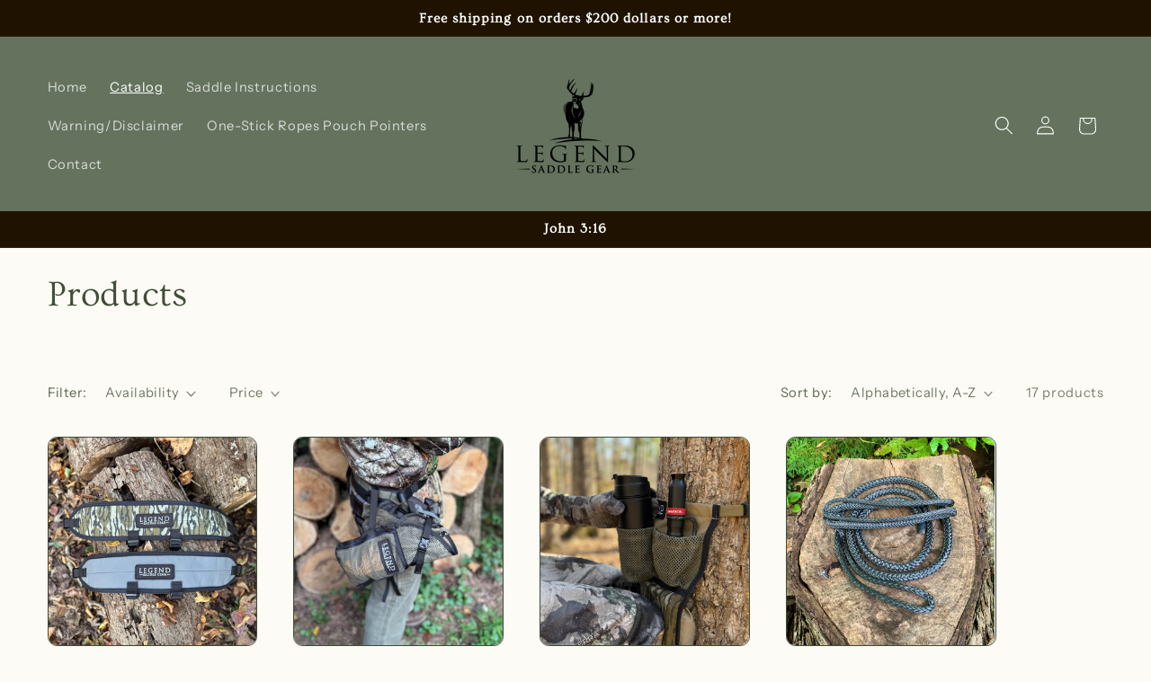

--- FILE ---
content_type: text/html; charset=utf-8
request_url: https://legendsaddlegear.com/collections/all
body_size: 31981
content:
<!doctype html>
<html class="js" lang="en">
  <head>
    <meta charset="utf-8">
    <meta http-equiv="X-UA-Compatible" content="IE=edge">
    <meta name="viewport" content="width=device-width,initial-scale=1">
    <meta name="theme-color" content="">
    <link rel="canonical" href="https://legendsaddlegear.com/collections/all"><link rel="preconnect" href="https://fonts.shopifycdn.com" crossorigin><title>
      Products
 &ndash; Legendsaddlegear</title>

    

    

<meta property="og:site_name" content="Legendsaddlegear">
<meta property="og:url" content="https://legendsaddlegear.com/collections/all">
<meta property="og:title" content="Products">
<meta property="og:type" content="website">
<meta property="og:description" content="Legend Saddle Gear selling hight-quality Tree Saddles / Hunting Saddles, Tree Saddle accessories / Hunting Saddle accessories for bowhunters, rifle hunters, and muzzleloader hunters."><meta property="og:image" content="http://legendsaddlegear.com/cdn/shop/files/LEGEND-SADDLE-GEAR_logo_2_95d90b09-a883-426a-8db1-2525e65e3852.png?height=628&pad_color=ffffff&v=1674850628&width=1200">
  <meta property="og:image:secure_url" content="https://legendsaddlegear.com/cdn/shop/files/LEGEND-SADDLE-GEAR_logo_2_95d90b09-a883-426a-8db1-2525e65e3852.png?height=628&pad_color=ffffff&v=1674850628&width=1200">
  <meta property="og:image:width" content="1200">
  <meta property="og:image:height" content="628"><meta name="twitter:card" content="summary_large_image">
<meta name="twitter:title" content="Products">
<meta name="twitter:description" content="Legend Saddle Gear selling hight-quality Tree Saddles / Hunting Saddles, Tree Saddle accessories / Hunting Saddle accessories for bowhunters, rifle hunters, and muzzleloader hunters.">


    <script src="//legendsaddlegear.com/cdn/shop/t/7/assets/constants.js?v=132983761750457495441747403229" defer="defer"></script>
    <script src="//legendsaddlegear.com/cdn/shop/t/7/assets/pubsub.js?v=25310214064522200911747403230" defer="defer"></script>
    <script src="//legendsaddlegear.com/cdn/shop/t/7/assets/global.js?v=184345515105158409801747403229" defer="defer"></script>
    <script src="//legendsaddlegear.com/cdn/shop/t/7/assets/details-disclosure.js?v=13653116266235556501747403229" defer="defer"></script>
    <script src="//legendsaddlegear.com/cdn/shop/t/7/assets/details-modal.js?v=25581673532751508451747403229" defer="defer"></script>
    <script src="//legendsaddlegear.com/cdn/shop/t/7/assets/search-form.js?v=133129549252120666541747403230" defer="defer"></script><script>window.performance && window.performance.mark && window.performance.mark('shopify.content_for_header.start');</script><meta name="facebook-domain-verification" content="3jccqzknobue5vvit1o2339wrcfspa">
<meta id="shopify-digital-wallet" name="shopify-digital-wallet" content="/62472552676/digital_wallets/dialog">
<meta name="shopify-checkout-api-token" content="3a912ace87d6b78c59e97a0c7d49ad1b">
<meta id="in-context-paypal-metadata" data-shop-id="62472552676" data-venmo-supported="false" data-environment="production" data-locale="en_US" data-paypal-v4="true" data-currency="USD">
<link rel="alternate" type="application/atom+xml" title="Feed" href="/collections/all.atom" />
<link rel="next" href="/collections/all?page=2">
<script async="async" src="/checkouts/internal/preloads.js?locale=en-US"></script>
<link rel="preconnect" href="https://shop.app" crossorigin="anonymous">
<script async="async" src="https://shop.app/checkouts/internal/preloads.js?locale=en-US&shop_id=62472552676" crossorigin="anonymous"></script>
<script id="apple-pay-shop-capabilities" type="application/json">{"shopId":62472552676,"countryCode":"US","currencyCode":"USD","merchantCapabilities":["supports3DS"],"merchantId":"gid:\/\/shopify\/Shop\/62472552676","merchantName":"Legendsaddlegear","requiredBillingContactFields":["postalAddress","email"],"requiredShippingContactFields":["postalAddress","email"],"shippingType":"shipping","supportedNetworks":["visa","masterCard","amex","discover","elo","jcb"],"total":{"type":"pending","label":"Legendsaddlegear","amount":"1.00"},"shopifyPaymentsEnabled":true,"supportsSubscriptions":true}</script>
<script id="shopify-features" type="application/json">{"accessToken":"3a912ace87d6b78c59e97a0c7d49ad1b","betas":["rich-media-storefront-analytics"],"domain":"legendsaddlegear.com","predictiveSearch":true,"shopId":62472552676,"locale":"en"}</script>
<script>var Shopify = Shopify || {};
Shopify.shop = "legendsaddlegear.myshopify.com";
Shopify.locale = "en";
Shopify.currency = {"active":"USD","rate":"1.0"};
Shopify.country = "US";
Shopify.theme = {"name":"Feather","id":147650445540,"schema_name":"Dawn","schema_version":"15.3.0","theme_store_id":887,"role":"main"};
Shopify.theme.handle = "null";
Shopify.theme.style = {"id":null,"handle":null};
Shopify.cdnHost = "legendsaddlegear.com/cdn";
Shopify.routes = Shopify.routes || {};
Shopify.routes.root = "/";</script>
<script type="module">!function(o){(o.Shopify=o.Shopify||{}).modules=!0}(window);</script>
<script>!function(o){function n(){var o=[];function n(){o.push(Array.prototype.slice.apply(arguments))}return n.q=o,n}var t=o.Shopify=o.Shopify||{};t.loadFeatures=n(),t.autoloadFeatures=n()}(window);</script>
<script>
  window.ShopifyPay = window.ShopifyPay || {};
  window.ShopifyPay.apiHost = "shop.app\/pay";
  window.ShopifyPay.redirectState = null;
</script>
<script id="shop-js-analytics" type="application/json">{"pageType":"collection"}</script>
<script defer="defer" async type="module" src="//legendsaddlegear.com/cdn/shopifycloud/shop-js/modules/v2/client.init-shop-cart-sync_BApSsMSl.en.esm.js"></script>
<script defer="defer" async type="module" src="//legendsaddlegear.com/cdn/shopifycloud/shop-js/modules/v2/chunk.common_CBoos6YZ.esm.js"></script>
<script type="module">
  await import("//legendsaddlegear.com/cdn/shopifycloud/shop-js/modules/v2/client.init-shop-cart-sync_BApSsMSl.en.esm.js");
await import("//legendsaddlegear.com/cdn/shopifycloud/shop-js/modules/v2/chunk.common_CBoos6YZ.esm.js");

  window.Shopify.SignInWithShop?.initShopCartSync?.({"fedCMEnabled":true,"windoidEnabled":true});

</script>
<script>
  window.Shopify = window.Shopify || {};
  if (!window.Shopify.featureAssets) window.Shopify.featureAssets = {};
  window.Shopify.featureAssets['shop-js'] = {"shop-cart-sync":["modules/v2/client.shop-cart-sync_DJczDl9f.en.esm.js","modules/v2/chunk.common_CBoos6YZ.esm.js"],"init-fed-cm":["modules/v2/client.init-fed-cm_BzwGC0Wi.en.esm.js","modules/v2/chunk.common_CBoos6YZ.esm.js"],"init-windoid":["modules/v2/client.init-windoid_BS26ThXS.en.esm.js","modules/v2/chunk.common_CBoos6YZ.esm.js"],"shop-cash-offers":["modules/v2/client.shop-cash-offers_DthCPNIO.en.esm.js","modules/v2/chunk.common_CBoos6YZ.esm.js","modules/v2/chunk.modal_Bu1hFZFC.esm.js"],"shop-button":["modules/v2/client.shop-button_D_JX508o.en.esm.js","modules/v2/chunk.common_CBoos6YZ.esm.js"],"init-shop-email-lookup-coordinator":["modules/v2/client.init-shop-email-lookup-coordinator_DFwWcvrS.en.esm.js","modules/v2/chunk.common_CBoos6YZ.esm.js"],"shop-toast-manager":["modules/v2/client.shop-toast-manager_tEhgP2F9.en.esm.js","modules/v2/chunk.common_CBoos6YZ.esm.js"],"shop-login-button":["modules/v2/client.shop-login-button_DwLgFT0K.en.esm.js","modules/v2/chunk.common_CBoos6YZ.esm.js","modules/v2/chunk.modal_Bu1hFZFC.esm.js"],"avatar":["modules/v2/client.avatar_BTnouDA3.en.esm.js"],"init-shop-cart-sync":["modules/v2/client.init-shop-cart-sync_BApSsMSl.en.esm.js","modules/v2/chunk.common_CBoos6YZ.esm.js"],"pay-button":["modules/v2/client.pay-button_BuNmcIr_.en.esm.js","modules/v2/chunk.common_CBoos6YZ.esm.js"],"init-shop-for-new-customer-accounts":["modules/v2/client.init-shop-for-new-customer-accounts_DrjXSI53.en.esm.js","modules/v2/client.shop-login-button_DwLgFT0K.en.esm.js","modules/v2/chunk.common_CBoos6YZ.esm.js","modules/v2/chunk.modal_Bu1hFZFC.esm.js"],"init-customer-accounts-sign-up":["modules/v2/client.init-customer-accounts-sign-up_TlVCiykN.en.esm.js","modules/v2/client.shop-login-button_DwLgFT0K.en.esm.js","modules/v2/chunk.common_CBoos6YZ.esm.js","modules/v2/chunk.modal_Bu1hFZFC.esm.js"],"shop-follow-button":["modules/v2/client.shop-follow-button_C5D3XtBb.en.esm.js","modules/v2/chunk.common_CBoos6YZ.esm.js","modules/v2/chunk.modal_Bu1hFZFC.esm.js"],"checkout-modal":["modules/v2/client.checkout-modal_8TC_1FUY.en.esm.js","modules/v2/chunk.common_CBoos6YZ.esm.js","modules/v2/chunk.modal_Bu1hFZFC.esm.js"],"init-customer-accounts":["modules/v2/client.init-customer-accounts_C0Oh2ljF.en.esm.js","modules/v2/client.shop-login-button_DwLgFT0K.en.esm.js","modules/v2/chunk.common_CBoos6YZ.esm.js","modules/v2/chunk.modal_Bu1hFZFC.esm.js"],"lead-capture":["modules/v2/client.lead-capture_Cq0gfm7I.en.esm.js","modules/v2/chunk.common_CBoos6YZ.esm.js","modules/v2/chunk.modal_Bu1hFZFC.esm.js"],"shop-login":["modules/v2/client.shop-login_BmtnoEUo.en.esm.js","modules/v2/chunk.common_CBoos6YZ.esm.js","modules/v2/chunk.modal_Bu1hFZFC.esm.js"],"payment-terms":["modules/v2/client.payment-terms_BHOWV7U_.en.esm.js","modules/v2/chunk.common_CBoos6YZ.esm.js","modules/v2/chunk.modal_Bu1hFZFC.esm.js"]};
</script>
<script>(function() {
  var isLoaded = false;
  function asyncLoad() {
    if (isLoaded) return;
    isLoaded = true;
    var urls = ["https:\/\/cdn-bundler.nice-team.net\/app\/js\/bundler.js?shop=legendsaddlegear.myshopify.com"];
    for (var i = 0; i < urls.length; i++) {
      var s = document.createElement('script');
      s.type = 'text/javascript';
      s.async = true;
      s.src = urls[i];
      var x = document.getElementsByTagName('script')[0];
      x.parentNode.insertBefore(s, x);
    }
  };
  if(window.attachEvent) {
    window.attachEvent('onload', asyncLoad);
  } else {
    window.addEventListener('load', asyncLoad, false);
  }
})();</script>
<script id="__st">var __st={"a":62472552676,"offset":-18000,"reqid":"71acd444-ecea-475a-b18a-b37d1b1228f3-1768893326","pageurl":"legendsaddlegear.com\/collections\/all","u":"57e41d6a2e9b","p":"collection"};</script>
<script>window.ShopifyPaypalV4VisibilityTracking = true;</script>
<script id="captcha-bootstrap">!function(){'use strict';const t='contact',e='account',n='new_comment',o=[[t,t],['blogs',n],['comments',n],[t,'customer']],c=[[e,'customer_login'],[e,'guest_login'],[e,'recover_customer_password'],[e,'create_customer']],r=t=>t.map((([t,e])=>`form[action*='/${t}']:not([data-nocaptcha='true']) input[name='form_type'][value='${e}']`)).join(','),a=t=>()=>t?[...document.querySelectorAll(t)].map((t=>t.form)):[];function s(){const t=[...o],e=r(t);return a(e)}const i='password',u='form_key',d=['recaptcha-v3-token','g-recaptcha-response','h-captcha-response',i],f=()=>{try{return window.sessionStorage}catch{return}},m='__shopify_v',_=t=>t.elements[u];function p(t,e,n=!1){try{const o=window.sessionStorage,c=JSON.parse(o.getItem(e)),{data:r}=function(t){const{data:e,action:n}=t;return t[m]||n?{data:e,action:n}:{data:t,action:n}}(c);for(const[e,n]of Object.entries(r))t.elements[e]&&(t.elements[e].value=n);n&&o.removeItem(e)}catch(o){console.error('form repopulation failed',{error:o})}}const l='form_type',E='cptcha';function T(t){t.dataset[E]=!0}const w=window,h=w.document,L='Shopify',v='ce_forms',y='captcha';let A=!1;((t,e)=>{const n=(g='f06e6c50-85a8-45c8-87d0-21a2b65856fe',I='https://cdn.shopify.com/shopifycloud/storefront-forms-hcaptcha/ce_storefront_forms_captcha_hcaptcha.v1.5.2.iife.js',D={infoText:'Protected by hCaptcha',privacyText:'Privacy',termsText:'Terms'},(t,e,n)=>{const o=w[L][v],c=o.bindForm;if(c)return c(t,g,e,D).then(n);var r;o.q.push([[t,g,e,D],n]),r=I,A||(h.body.append(Object.assign(h.createElement('script'),{id:'captcha-provider',async:!0,src:r})),A=!0)});var g,I,D;w[L]=w[L]||{},w[L][v]=w[L][v]||{},w[L][v].q=[],w[L][y]=w[L][y]||{},w[L][y].protect=function(t,e){n(t,void 0,e),T(t)},Object.freeze(w[L][y]),function(t,e,n,w,h,L){const[v,y,A,g]=function(t,e,n){const i=e?o:[],u=t?c:[],d=[...i,...u],f=r(d),m=r(i),_=r(d.filter((([t,e])=>n.includes(e))));return[a(f),a(m),a(_),s()]}(w,h,L),I=t=>{const e=t.target;return e instanceof HTMLFormElement?e:e&&e.form},D=t=>v().includes(t);t.addEventListener('submit',(t=>{const e=I(t);if(!e)return;const n=D(e)&&!e.dataset.hcaptchaBound&&!e.dataset.recaptchaBound,o=_(e),c=g().includes(e)&&(!o||!o.value);(n||c)&&t.preventDefault(),c&&!n&&(function(t){try{if(!f())return;!function(t){const e=f();if(!e)return;const n=_(t);if(!n)return;const o=n.value;o&&e.removeItem(o)}(t);const e=Array.from(Array(32),(()=>Math.random().toString(36)[2])).join('');!function(t,e){_(t)||t.append(Object.assign(document.createElement('input'),{type:'hidden',name:u})),t.elements[u].value=e}(t,e),function(t,e){const n=f();if(!n)return;const o=[...t.querySelectorAll(`input[type='${i}']`)].map((({name:t})=>t)),c=[...d,...o],r={};for(const[a,s]of new FormData(t).entries())c.includes(a)||(r[a]=s);n.setItem(e,JSON.stringify({[m]:1,action:t.action,data:r}))}(t,e)}catch(e){console.error('failed to persist form',e)}}(e),e.submit())}));const S=(t,e)=>{t&&!t.dataset[E]&&(n(t,e.some((e=>e===t))),T(t))};for(const o of['focusin','change'])t.addEventListener(o,(t=>{const e=I(t);D(e)&&S(e,y())}));const B=e.get('form_key'),M=e.get(l),P=B&&M;t.addEventListener('DOMContentLoaded',(()=>{const t=y();if(P)for(const e of t)e.elements[l].value===M&&p(e,B);[...new Set([...A(),...v().filter((t=>'true'===t.dataset.shopifyCaptcha))])].forEach((e=>S(e,t)))}))}(h,new URLSearchParams(w.location.search),n,t,e,['guest_login'])})(!0,!0)}();</script>
<script integrity="sha256-4kQ18oKyAcykRKYeNunJcIwy7WH5gtpwJnB7kiuLZ1E=" data-source-attribution="shopify.loadfeatures" defer="defer" src="//legendsaddlegear.com/cdn/shopifycloud/storefront/assets/storefront/load_feature-a0a9edcb.js" crossorigin="anonymous"></script>
<script crossorigin="anonymous" defer="defer" src="//legendsaddlegear.com/cdn/shopifycloud/storefront/assets/shopify_pay/storefront-65b4c6d7.js?v=20250812"></script>
<script data-source-attribution="shopify.dynamic_checkout.dynamic.init">var Shopify=Shopify||{};Shopify.PaymentButton=Shopify.PaymentButton||{isStorefrontPortableWallets:!0,init:function(){window.Shopify.PaymentButton.init=function(){};var t=document.createElement("script");t.src="https://legendsaddlegear.com/cdn/shopifycloud/portable-wallets/latest/portable-wallets.en.js",t.type="module",document.head.appendChild(t)}};
</script>
<script data-source-attribution="shopify.dynamic_checkout.buyer_consent">
  function portableWalletsHideBuyerConsent(e){var t=document.getElementById("shopify-buyer-consent"),n=document.getElementById("shopify-subscription-policy-button");t&&n&&(t.classList.add("hidden"),t.setAttribute("aria-hidden","true"),n.removeEventListener("click",e))}function portableWalletsShowBuyerConsent(e){var t=document.getElementById("shopify-buyer-consent"),n=document.getElementById("shopify-subscription-policy-button");t&&n&&(t.classList.remove("hidden"),t.removeAttribute("aria-hidden"),n.addEventListener("click",e))}window.Shopify?.PaymentButton&&(window.Shopify.PaymentButton.hideBuyerConsent=portableWalletsHideBuyerConsent,window.Shopify.PaymentButton.showBuyerConsent=portableWalletsShowBuyerConsent);
</script>
<script data-source-attribution="shopify.dynamic_checkout.cart.bootstrap">document.addEventListener("DOMContentLoaded",(function(){function t(){return document.querySelector("shopify-accelerated-checkout-cart, shopify-accelerated-checkout")}if(t())Shopify.PaymentButton.init();else{new MutationObserver((function(e,n){t()&&(Shopify.PaymentButton.init(),n.disconnect())})).observe(document.body,{childList:!0,subtree:!0})}}));
</script>
<link id="shopify-accelerated-checkout-styles" rel="stylesheet" media="screen" href="https://legendsaddlegear.com/cdn/shopifycloud/portable-wallets/latest/accelerated-checkout-backwards-compat.css" crossorigin="anonymous">
<style id="shopify-accelerated-checkout-cart">
        #shopify-buyer-consent {
  margin-top: 1em;
  display: inline-block;
  width: 100%;
}

#shopify-buyer-consent.hidden {
  display: none;
}

#shopify-subscription-policy-button {
  background: none;
  border: none;
  padding: 0;
  text-decoration: underline;
  font-size: inherit;
  cursor: pointer;
}

#shopify-subscription-policy-button::before {
  box-shadow: none;
}

      </style>
<script id="sections-script" data-sections="header" defer="defer" src="//legendsaddlegear.com/cdn/shop/t/7/compiled_assets/scripts.js?551"></script>
<script>window.performance && window.performance.mark && window.performance.mark('shopify.content_for_header.end');</script>


    <style data-shopify>
      @font-face {
  font-family: "Instrument Sans";
  font-weight: 400;
  font-style: normal;
  font-display: swap;
  src: url("//legendsaddlegear.com/cdn/fonts/instrument_sans/instrumentsans_n4.db86542ae5e1596dbdb28c279ae6c2086c4c5bfa.woff2") format("woff2"),
       url("//legendsaddlegear.com/cdn/fonts/instrument_sans/instrumentsans_n4.510f1b081e58d08c30978f465518799851ef6d8b.woff") format("woff");
}

      @font-face {
  font-family: "Instrument Sans";
  font-weight: 700;
  font-style: normal;
  font-display: swap;
  src: url("//legendsaddlegear.com/cdn/fonts/instrument_sans/instrumentsans_n7.e4ad9032e203f9a0977786c356573ced65a7419a.woff2") format("woff2"),
       url("//legendsaddlegear.com/cdn/fonts/instrument_sans/instrumentsans_n7.b9e40f166fb7639074ba34738101a9d2990bb41a.woff") format("woff");
}

      @font-face {
  font-family: "Instrument Sans";
  font-weight: 400;
  font-style: italic;
  font-display: swap;
  src: url("//legendsaddlegear.com/cdn/fonts/instrument_sans/instrumentsans_i4.028d3c3cd8d085648c808ceb20cd2fd1eb3560e5.woff2") format("woff2"),
       url("//legendsaddlegear.com/cdn/fonts/instrument_sans/instrumentsans_i4.7e90d82df8dee29a99237cd19cc529d2206706a2.woff") format("woff");
}

      @font-face {
  font-family: "Instrument Sans";
  font-weight: 700;
  font-style: italic;
  font-display: swap;
  src: url("//legendsaddlegear.com/cdn/fonts/instrument_sans/instrumentsans_i7.d6063bb5d8f9cbf96eace9e8801697c54f363c6a.woff2") format("woff2"),
       url("//legendsaddlegear.com/cdn/fonts/instrument_sans/instrumentsans_i7.ce33afe63f8198a3ac4261b826b560103542cd36.woff") format("woff");
}

      @font-face {
  font-family: Ovo;
  font-weight: 400;
  font-style: normal;
  font-display: swap;
  src: url("//legendsaddlegear.com/cdn/fonts/ovo/ovo_n4.cbcdfe6a371e62394cce345894111238d5c755fe.woff2") format("woff2"),
       url("//legendsaddlegear.com/cdn/fonts/ovo/ovo_n4.45d7366896f09aaf8686b8a5de287b8fbe74e5ee.woff") format("woff");
}


      
        :root,
        .color-background-1 {
          --color-background: 252,251,245;
        
          --gradient-background: #fcfbf5;
        

        

        --color-foreground: 64,77,56;
        --color-background-contrast: 223,212,147;
        --color-shadow: 18,18,18;
        --color-button: 64,77,56;
        --color-button-text: 252,251,245;
        --color-secondary-button: 252,251,245;
        --color-secondary-button-text: 64,77,56;
        --color-link: 64,77,56;
        --color-badge-foreground: 64,77,56;
        --color-badge-background: 252,251,245;
        --color-badge-border: 64,77,56;
        --payment-terms-background-color: rgb(252 251 245);
      }
      
        
        .color-background-2 {
          --color-background: 31,19,0;
        
          --gradient-background: #1f1300;
        

        

        --color-foreground: 255,255,255;
        --color-background-contrast: 255,168,31;
        --color-shadow: 18,18,18;
        --color-button: 255,255,255;
        --color-button-text: 31,19,0;
        --color-secondary-button: 31,19,0;
        --color-secondary-button-text: 255,255,255;
        --color-link: 255,255,255;
        --color-badge-foreground: 255,255,255;
        --color-badge-background: 31,19,0;
        --color-badge-border: 255,255,255;
        --payment-terms-background-color: rgb(31 19 0);
      }
      
        
        .color-inverse {
          --color-background: 31,19,0;
        
          --gradient-background: #1f1300;
        

        

        --color-foreground: 255,255,255;
        --color-background-contrast: 255,168,31;
        --color-shadow: 18,18,18;
        --color-button: 255,255,255;
        --color-button-text: 31,19,0;
        --color-secondary-button: 31,19,0;
        --color-secondary-button-text: 255,255,255;
        --color-link: 255,255,255;
        --color-badge-foreground: 255,255,255;
        --color-badge-background: 31,19,0;
        --color-badge-border: 255,255,255;
        --payment-terms-background-color: rgb(31 19 0);
      }
      
        
        .color-accent-1 {
          --color-background: 245,244,240;
        
          --gradient-background: #f5f4f0;
        

        

        --color-foreground: 64,77,56;
        --color-background-contrast: 194,188,163;
        --color-shadow: 18,18,18;
        --color-button: 64,77,56;
        --color-button-text: 245,244,240;
        --color-secondary-button: 245,244,240;
        --color-secondary-button-text: 64,77,56;
        --color-link: 64,77,56;
        --color-badge-foreground: 64,77,56;
        --color-badge-background: 245,244,240;
        --color-badge-border: 64,77,56;
        --payment-terms-background-color: rgb(245 244 240);
      }
      
        
        .color-accent-2 {
          --color-background: 101,115,94;
        
          --gradient-background: #65735e;
        

        

        --color-foreground: 255,255,255;
        --color-background-contrast: 39,45,37;
        --color-shadow: 18,18,18;
        --color-button: 255,255,255;
        --color-button-text: 101,115,94;
        --color-secondary-button: 101,115,94;
        --color-secondary-button-text: 255,255,255;
        --color-link: 255,255,255;
        --color-badge-foreground: 255,255,255;
        --color-badge-background: 101,115,94;
        --color-badge-border: 255,255,255;
        --payment-terms-background-color: rgb(101 115 94);
      }
      
        
        .color-accent-3 {
          --color-background: 101,115,94;
        
          --gradient-background: #65735e;
        

        

        --color-foreground: 255,255,255;
        --color-background-contrast: 39,45,37;
        --color-shadow: 18,18,18;
        --color-button: 255,255,255;
        --color-button-text: 101,115,94;
        --color-secondary-button: 101,115,94;
        --color-secondary-button-text: 255,255,255;
        --color-link: 255,255,255;
        --color-badge-foreground: 255,255,255;
        --color-badge-background: 101,115,94;
        --color-badge-border: 255,255,255;
        --payment-terms-background-color: rgb(101 115 94);
      }
      

      body, .color-background-1, .color-background-2, .color-inverse, .color-accent-1, .color-accent-2, .color-accent-3 {
        color: rgba(var(--color-foreground), 0.75);
        background-color: rgb(var(--color-background));
      }

      :root {
        --font-body-family: "Instrument Sans", sans-serif;
        --font-body-style: normal;
        --font-body-weight: 400;
        --font-body-weight-bold: 700;

        --font-heading-family: Ovo, serif;
        --font-heading-style: normal;
        --font-heading-weight: 400;

        --font-body-scale: 1.05;
        --font-heading-scale: 0.9523809523809523;

        --media-padding: px;
        --media-border-opacity: 1.0;
        --media-border-width: 0px;
        --media-radius: 10px;
        --media-shadow-opacity: 0.0;
        --media-shadow-horizontal-offset: 0px;
        --media-shadow-vertical-offset: 4px;
        --media-shadow-blur-radius: 5px;
        --media-shadow-visible: 0;

        --page-width: 160rem;
        --page-width-margin: 0rem;

        --product-card-image-padding: 0.0rem;
        --product-card-corner-radius: 1.0rem;
        --product-card-text-alignment: left;
        --product-card-border-width: 0.1rem;
        --product-card-border-opacity: 1.0;
        --product-card-shadow-opacity: 0.0;
        --product-card-shadow-visible: 0;
        --product-card-shadow-horizontal-offset: 0.0rem;
        --product-card-shadow-vertical-offset: 0.4rem;
        --product-card-shadow-blur-radius: 0.5rem;

        --collection-card-image-padding: 0.0rem;
        --collection-card-corner-radius: 1.0rem;
        --collection-card-text-alignment: left;
        --collection-card-border-width: 0.0rem;
        --collection-card-border-opacity: 1.0;
        --collection-card-shadow-opacity: 0.1;
        --collection-card-shadow-visible: 1;
        --collection-card-shadow-horizontal-offset: 0.0rem;
        --collection-card-shadow-vertical-offset: 0.0rem;
        --collection-card-shadow-blur-radius: 0.0rem;

        --blog-card-image-padding: 0.0rem;
        --blog-card-corner-radius: 1.0rem;
        --blog-card-text-alignment: left;
        --blog-card-border-width: 0.0rem;
        --blog-card-border-opacity: 1.0;
        --blog-card-shadow-opacity: 0.1;
        --blog-card-shadow-visible: 1;
        --blog-card-shadow-horizontal-offset: 0.0rem;
        --blog-card-shadow-vertical-offset: 0.0rem;
        --blog-card-shadow-blur-radius: 0.0rem;

        --badge-corner-radius: 4.0rem;

        --popup-border-width: 1px;
        --popup-border-opacity: 0.1;
        --popup-corner-radius: 0px;
        --popup-shadow-opacity: 0.0;
        --popup-shadow-horizontal-offset: 0px;
        --popup-shadow-vertical-offset: 4px;
        --popup-shadow-blur-radius: 5px;

        --drawer-border-width: 1px;
        --drawer-border-opacity: 0.1;
        --drawer-shadow-opacity: 0.0;
        --drawer-shadow-horizontal-offset: 0px;
        --drawer-shadow-vertical-offset: 4px;
        --drawer-shadow-blur-radius: 5px;

        --spacing-sections-desktop: 0px;
        --spacing-sections-mobile: 0px;

        --grid-desktop-vertical-spacing: 16px;
        --grid-desktop-horizontal-spacing: 40px;
        --grid-mobile-vertical-spacing: 8px;
        --grid-mobile-horizontal-spacing: 20px;

        --text-boxes-border-opacity: 1.0;
        --text-boxes-border-width: 0px;
        --text-boxes-radius: 10px;
        --text-boxes-shadow-opacity: 0.0;
        --text-boxes-shadow-visible: 0;
        --text-boxes-shadow-horizontal-offset: 0px;
        --text-boxes-shadow-vertical-offset: 4px;
        --text-boxes-shadow-blur-radius: 5px;

        --buttons-radius: 4px;
        --buttons-radius-outset: 6px;
        --buttons-border-width: 2px;
        --buttons-border-opacity: 1.0;
        --buttons-shadow-opacity: 0.0;
        --buttons-shadow-visible: 0;
        --buttons-shadow-horizontal-offset: 0px;
        --buttons-shadow-vertical-offset: 4px;
        --buttons-shadow-blur-radius: 5px;
        --buttons-border-offset: 0.3px;

        --inputs-radius: 4px;
        --inputs-border-width: 2px;
        --inputs-border-opacity: 1.0;
        --inputs-shadow-opacity: 0.0;
        --inputs-shadow-horizontal-offset: 0px;
        --inputs-margin-offset: 0px;
        --inputs-shadow-vertical-offset: 4px;
        --inputs-shadow-blur-radius: 5px;
        --inputs-radius-outset: 6px;

        --variant-pills-radius: 40px;
        --variant-pills-border-width: 1px;
        --variant-pills-border-opacity: 0.55;
        --variant-pills-shadow-opacity: 0.0;
        --variant-pills-shadow-horizontal-offset: 0px;
        --variant-pills-shadow-vertical-offset: 4px;
        --variant-pills-shadow-blur-radius: 5px;
      }

      *,
      *::before,
      *::after {
        box-sizing: inherit;
      }

      html {
        box-sizing: border-box;
        font-size: calc(var(--font-body-scale) * 62.5%);
        height: 100%;
      }

      body {
        display: grid;
        grid-template-rows: auto auto 1fr auto;
        grid-template-columns: 100%;
        min-height: 100%;
        margin: 0;
        font-size: 1.5rem;
        letter-spacing: 0.06rem;
        line-height: calc(1 + 0.8 / var(--font-body-scale));
        font-family: var(--font-body-family);
        font-style: var(--font-body-style);
        font-weight: var(--font-body-weight);
      }

      @media screen and (min-width: 750px) {
        body {
          font-size: 1.6rem;
        }
      }
    </style>

    <link href="//legendsaddlegear.com/cdn/shop/t/7/assets/base.css?v=15612961547398326641749507778" rel="stylesheet" type="text/css" media="all" />
    <link rel="stylesheet" href="//legendsaddlegear.com/cdn/shop/t/7/assets/component-cart-items.css?v=123238115697927560811747403228" media="print" onload="this.media='all'">
      <link rel="preload" as="font" href="//legendsaddlegear.com/cdn/fonts/instrument_sans/instrumentsans_n4.db86542ae5e1596dbdb28c279ae6c2086c4c5bfa.woff2" type="font/woff2" crossorigin>
      

      <link rel="preload" as="font" href="//legendsaddlegear.com/cdn/fonts/ovo/ovo_n4.cbcdfe6a371e62394cce345894111238d5c755fe.woff2" type="font/woff2" crossorigin>
      
<link
        rel="stylesheet"
        href="//legendsaddlegear.com/cdn/shop/t/7/assets/component-predictive-search.css?v=118923337488134913561747403229"
        media="print"
        onload="this.media='all'"
      ><script>
      if (Shopify.designMode) {
        document.documentElement.classList.add('shopify-design-mode');
      }
    </script>
   <style>
  .card__information .card__heading .full-unstyled-link {
      font-size: 16px;
      font-weight: bold;
  }
</style>
  <link href="https://monorail-edge.shopifysvc.com" rel="dns-prefetch">
<script>(function(){if ("sendBeacon" in navigator && "performance" in window) {try {var session_token_from_headers = performance.getEntriesByType('navigation')[0].serverTiming.find(x => x.name == '_s').description;} catch {var session_token_from_headers = undefined;}var session_cookie_matches = document.cookie.match(/_shopify_s=([^;]*)/);var session_token_from_cookie = session_cookie_matches && session_cookie_matches.length === 2 ? session_cookie_matches[1] : "";var session_token = session_token_from_headers || session_token_from_cookie || "";function handle_abandonment_event(e) {var entries = performance.getEntries().filter(function(entry) {return /monorail-edge.shopifysvc.com/.test(entry.name);});if (!window.abandonment_tracked && entries.length === 0) {window.abandonment_tracked = true;var currentMs = Date.now();var navigation_start = performance.timing.navigationStart;var payload = {shop_id: 62472552676,url: window.location.href,navigation_start,duration: currentMs - navigation_start,session_token,page_type: "collection"};window.navigator.sendBeacon("https://monorail-edge.shopifysvc.com/v1/produce", JSON.stringify({schema_id: "online_store_buyer_site_abandonment/1.1",payload: payload,metadata: {event_created_at_ms: currentMs,event_sent_at_ms: currentMs}}));}}window.addEventListener('pagehide', handle_abandonment_event);}}());</script>
<script id="web-pixels-manager-setup">(function e(e,d,r,n,o){if(void 0===o&&(o={}),!Boolean(null===(a=null===(i=window.Shopify)||void 0===i?void 0:i.analytics)||void 0===a?void 0:a.replayQueue)){var i,a;window.Shopify=window.Shopify||{};var t=window.Shopify;t.analytics=t.analytics||{};var s=t.analytics;s.replayQueue=[],s.publish=function(e,d,r){return s.replayQueue.push([e,d,r]),!0};try{self.performance.mark("wpm:start")}catch(e){}var l=function(){var e={modern:/Edge?\/(1{2}[4-9]|1[2-9]\d|[2-9]\d{2}|\d{4,})\.\d+(\.\d+|)|Firefox\/(1{2}[4-9]|1[2-9]\d|[2-9]\d{2}|\d{4,})\.\d+(\.\d+|)|Chrom(ium|e)\/(9{2}|\d{3,})\.\d+(\.\d+|)|(Maci|X1{2}).+ Version\/(15\.\d+|(1[6-9]|[2-9]\d|\d{3,})\.\d+)([,.]\d+|)( \(\w+\)|)( Mobile\/\w+|) Safari\/|Chrome.+OPR\/(9{2}|\d{3,})\.\d+\.\d+|(CPU[ +]OS|iPhone[ +]OS|CPU[ +]iPhone|CPU IPhone OS|CPU iPad OS)[ +]+(15[._]\d+|(1[6-9]|[2-9]\d|\d{3,})[._]\d+)([._]\d+|)|Android:?[ /-](13[3-9]|1[4-9]\d|[2-9]\d{2}|\d{4,})(\.\d+|)(\.\d+|)|Android.+Firefox\/(13[5-9]|1[4-9]\d|[2-9]\d{2}|\d{4,})\.\d+(\.\d+|)|Android.+Chrom(ium|e)\/(13[3-9]|1[4-9]\d|[2-9]\d{2}|\d{4,})\.\d+(\.\d+|)|SamsungBrowser\/([2-9]\d|\d{3,})\.\d+/,legacy:/Edge?\/(1[6-9]|[2-9]\d|\d{3,})\.\d+(\.\d+|)|Firefox\/(5[4-9]|[6-9]\d|\d{3,})\.\d+(\.\d+|)|Chrom(ium|e)\/(5[1-9]|[6-9]\d|\d{3,})\.\d+(\.\d+|)([\d.]+$|.*Safari\/(?![\d.]+ Edge\/[\d.]+$))|(Maci|X1{2}).+ Version\/(10\.\d+|(1[1-9]|[2-9]\d|\d{3,})\.\d+)([,.]\d+|)( \(\w+\)|)( Mobile\/\w+|) Safari\/|Chrome.+OPR\/(3[89]|[4-9]\d|\d{3,})\.\d+\.\d+|(CPU[ +]OS|iPhone[ +]OS|CPU[ +]iPhone|CPU IPhone OS|CPU iPad OS)[ +]+(10[._]\d+|(1[1-9]|[2-9]\d|\d{3,})[._]\d+)([._]\d+|)|Android:?[ /-](13[3-9]|1[4-9]\d|[2-9]\d{2}|\d{4,})(\.\d+|)(\.\d+|)|Mobile Safari.+OPR\/([89]\d|\d{3,})\.\d+\.\d+|Android.+Firefox\/(13[5-9]|1[4-9]\d|[2-9]\d{2}|\d{4,})\.\d+(\.\d+|)|Android.+Chrom(ium|e)\/(13[3-9]|1[4-9]\d|[2-9]\d{2}|\d{4,})\.\d+(\.\d+|)|Android.+(UC? ?Browser|UCWEB|U3)[ /]?(15\.([5-9]|\d{2,})|(1[6-9]|[2-9]\d|\d{3,})\.\d+)\.\d+|SamsungBrowser\/(5\.\d+|([6-9]|\d{2,})\.\d+)|Android.+MQ{2}Browser\/(14(\.(9|\d{2,})|)|(1[5-9]|[2-9]\d|\d{3,})(\.\d+|))(\.\d+|)|K[Aa][Ii]OS\/(3\.\d+|([4-9]|\d{2,})\.\d+)(\.\d+|)/},d=e.modern,r=e.legacy,n=navigator.userAgent;return n.match(d)?"modern":n.match(r)?"legacy":"unknown"}(),u="modern"===l?"modern":"legacy",c=(null!=n?n:{modern:"",legacy:""})[u],f=function(e){return[e.baseUrl,"/wpm","/b",e.hashVersion,"modern"===e.buildTarget?"m":"l",".js"].join("")}({baseUrl:d,hashVersion:r,buildTarget:u}),m=function(e){var d=e.version,r=e.bundleTarget,n=e.surface,o=e.pageUrl,i=e.monorailEndpoint;return{emit:function(e){var a=e.status,t=e.errorMsg,s=(new Date).getTime(),l=JSON.stringify({metadata:{event_sent_at_ms:s},events:[{schema_id:"web_pixels_manager_load/3.1",payload:{version:d,bundle_target:r,page_url:o,status:a,surface:n,error_msg:t},metadata:{event_created_at_ms:s}}]});if(!i)return console&&console.warn&&console.warn("[Web Pixels Manager] No Monorail endpoint provided, skipping logging."),!1;try{return self.navigator.sendBeacon.bind(self.navigator)(i,l)}catch(e){}var u=new XMLHttpRequest;try{return u.open("POST",i,!0),u.setRequestHeader("Content-Type","text/plain"),u.send(l),!0}catch(e){return console&&console.warn&&console.warn("[Web Pixels Manager] Got an unhandled error while logging to Monorail."),!1}}}}({version:r,bundleTarget:l,surface:e.surface,pageUrl:self.location.href,monorailEndpoint:e.monorailEndpoint});try{o.browserTarget=l,function(e){var d=e.src,r=e.async,n=void 0===r||r,o=e.onload,i=e.onerror,a=e.sri,t=e.scriptDataAttributes,s=void 0===t?{}:t,l=document.createElement("script"),u=document.querySelector("head"),c=document.querySelector("body");if(l.async=n,l.src=d,a&&(l.integrity=a,l.crossOrigin="anonymous"),s)for(var f in s)if(Object.prototype.hasOwnProperty.call(s,f))try{l.dataset[f]=s[f]}catch(e){}if(o&&l.addEventListener("load",o),i&&l.addEventListener("error",i),u)u.appendChild(l);else{if(!c)throw new Error("Did not find a head or body element to append the script");c.appendChild(l)}}({src:f,async:!0,onload:function(){if(!function(){var e,d;return Boolean(null===(d=null===(e=window.Shopify)||void 0===e?void 0:e.analytics)||void 0===d?void 0:d.initialized)}()){var d=window.webPixelsManager.init(e)||void 0;if(d){var r=window.Shopify.analytics;r.replayQueue.forEach((function(e){var r=e[0],n=e[1],o=e[2];d.publishCustomEvent(r,n,o)})),r.replayQueue=[],r.publish=d.publishCustomEvent,r.visitor=d.visitor,r.initialized=!0}}},onerror:function(){return m.emit({status:"failed",errorMsg:"".concat(f," has failed to load")})},sri:function(e){var d=/^sha384-[A-Za-z0-9+/=]+$/;return"string"==typeof e&&d.test(e)}(c)?c:"",scriptDataAttributes:o}),m.emit({status:"loading"})}catch(e){m.emit({status:"failed",errorMsg:(null==e?void 0:e.message)||"Unknown error"})}}})({shopId: 62472552676,storefrontBaseUrl: "https://legendsaddlegear.com",extensionsBaseUrl: "https://extensions.shopifycdn.com/cdn/shopifycloud/web-pixels-manager",monorailEndpoint: "https://monorail-edge.shopifysvc.com/unstable/produce_batch",surface: "storefront-renderer",enabledBetaFlags: ["2dca8a86"],webPixelsConfigList: [{"id":"shopify-app-pixel","configuration":"{}","eventPayloadVersion":"v1","runtimeContext":"STRICT","scriptVersion":"0450","apiClientId":"shopify-pixel","type":"APP","privacyPurposes":["ANALYTICS","MARKETING"]},{"id":"shopify-custom-pixel","eventPayloadVersion":"v1","runtimeContext":"LAX","scriptVersion":"0450","apiClientId":"shopify-pixel","type":"CUSTOM","privacyPurposes":["ANALYTICS","MARKETING"]}],isMerchantRequest: false,initData: {"shop":{"name":"Legendsaddlegear","paymentSettings":{"currencyCode":"USD"},"myshopifyDomain":"legendsaddlegear.myshopify.com","countryCode":"US","storefrontUrl":"https:\/\/legendsaddlegear.com"},"customer":null,"cart":null,"checkout":null,"productVariants":[],"purchasingCompany":null},},"https://legendsaddlegear.com/cdn","fcfee988w5aeb613cpc8e4bc33m6693e112",{"modern":"","legacy":""},{"shopId":"62472552676","storefrontBaseUrl":"https:\/\/legendsaddlegear.com","extensionBaseUrl":"https:\/\/extensions.shopifycdn.com\/cdn\/shopifycloud\/web-pixels-manager","surface":"storefront-renderer","enabledBetaFlags":"[\"2dca8a86\"]","isMerchantRequest":"false","hashVersion":"fcfee988w5aeb613cpc8e4bc33m6693e112","publish":"custom","events":"[[\"page_viewed\",{}],[\"collection_viewed\",{\"collection\":{\"id\":\"\",\"title\":\"Products\",\"productVariants\":[{\"price\":{\"amount\":48.0,\"currencyCode\":\"USD\"},\"product\":{\"title\":\"(ITP) Instant Two-Panel — an attached, on-demand flip-up comfort panel. A major comfort upgrade for any saddle!\",\"vendor\":\"Legendsaddlegear\",\"id\":\"8769886978276\",\"untranslatedTitle\":\"(ITP) Instant Two-Panel — an attached, on-demand flip-up comfort panel. A major comfort upgrade for any saddle!\",\"url\":\"\/products\/the-itp-instant-two-panel\",\"type\":\"Hunting Gear \u0026 Accessories\"},\"id\":\"46855079067876\",\"image\":{\"src\":\"\/\/legendsaddlegear.com\/cdn\/shop\/files\/8D3C4086-E1FC-429E-9973-1AF52AE878EA.jpg?v=1763237483\"},\"sku\":null,\"title\":\"Bottomland Original\",\"untranslatedTitle\":\"Bottomland Original\"},{\"price\":{\"amount\":52.0,\"currencyCode\":\"USD\"},\"product\":{\"title\":\"(OSR) Gen 3 One-Stick Ropes \u0026 Gear Pouch.\",\"vendor\":\"Legendsaddlegear\",\"id\":\"8705421803748\",\"untranslatedTitle\":\"(OSR) Gen 3 One-Stick Ropes \u0026 Gear Pouch.\",\"url\":\"\/products\/osr-one-stick-ropes-pouch-gen-3\",\"type\":\"Hunting Gear \u0026 Accessories\"},\"id\":\"46674216288484\",\"image\":{\"src\":\"\/\/legendsaddlegear.com\/cdn\/shop\/files\/8BF839E6-2ADD-46FF-B680-5D2F8F21CF90.jpg?v=1764436832\"},\"sku\":null,\"title\":\"Ranger Green\",\"untranslatedTitle\":\"Ranger Green\"},{\"price\":{\"amount\":75.0,\"currencyCode\":\"USD\"},\"product\":{\"title\":\"(TPO) Gen 2 Tree Pad Optimizer – The Best Tree Knee Pad Ever Designed! In Mossy Oak Greenleaf.\",\"vendor\":\"Legendsaddlegear\",\"id\":\"8391926087908\",\"untranslatedTitle\":\"(TPO) Gen 2 Tree Pad Optimizer – The Best Tree Knee Pad Ever Designed! In Mossy Oak Greenleaf.\",\"url\":\"\/products\/the-legend-tpo-coming-soon\",\"type\":\"\"},\"id\":\"45241346228452\",\"image\":{\"src\":\"\/\/legendsaddlegear.com\/cdn\/shop\/files\/5F91E124-F0E5-4CDF-9611-F4A3FA7E943D.jpg?v=1749170620\"},\"sku\":\"\",\"title\":\"Default Title\",\"untranslatedTitle\":\"Default Title\"},{\"price\":{\"amount\":32.0,\"currencyCode\":\"USD\"},\"product\":{\"title\":\"Amsteel Replacement Bridge\",\"vendor\":\"Legendsaddlegear\",\"id\":\"8528522215652\",\"untranslatedTitle\":\"Amsteel Replacement Bridge\",\"url\":\"\/products\/amsteel-replacement-bridge\",\"type\":\"Hunting Gear \u0026 Accessories\"},\"id\":\"45719289266404\",\"image\":{\"src\":\"\/\/legendsaddlegear.com\/cdn\/shop\/files\/09ABA600-39CC-48FF-BABF-B49982A892D9.jpg?v=1728998942\"},\"sku\":null,\"title\":\"Default Title\",\"untranslatedTitle\":\"Default Title\"},{\"price\":{\"amount\":4.0,\"currencyCode\":\"USD\"},\"product\":{\"title\":\"Legend 4-Inch Heavy-Duty Logo Sticker\",\"vendor\":\"Legendsaddlegear\",\"id\":\"8601051758820\",\"untranslatedTitle\":\"Legend 4-Inch Heavy-Duty Logo Sticker\",\"url\":\"\/products\/legend-4-inch-colored-logo-sticker\",\"type\":\"\"},\"id\":\"46108702572772\",\"image\":{\"src\":\"\/\/legendsaddlegear.com\/cdn\/shop\/files\/B0F5790B-E34B-4B69-84B1-E65F65993289.jpg?v=1740674513\"},\"sku\":\"\",\"title\":\"Default Title\",\"untranslatedTitle\":\"Default Title\"},{\"price\":{\"amount\":25.0,\"currencyCode\":\"USD\"},\"product\":{\"title\":\"Legend Logo Richardson 112 PFP Snapback Duck\",\"vendor\":\"Legendsaddlegear\",\"id\":\"8770386493668\",\"untranslatedTitle\":\"Legend Logo Richardson 112 PFP Snapback Duck\",\"url\":\"\/products\/legend-logo-richardson-112-pfp-duck\",\"type\":\"\"},\"id\":\"46857866969316\",\"image\":{\"src\":\"\/\/legendsaddlegear.com\/cdn\/shop\/files\/F7F4771B-D5A1-4583-A141-5434F6C0DA39.jpg?v=1762380771\"},\"sku\":null,\"title\":\"Default Title\",\"untranslatedTitle\":\"Default Title\"},{\"price\":{\"amount\":25.0,\"currencyCode\":\"USD\"},\"product\":{\"title\":\"Legend Logo Richardson 126 Duck Camo Beanie Double-Layer Knit - GREEN.\",\"vendor\":\"Legendsaddlegear\",\"id\":\"8770398290148\",\"untranslatedTitle\":\"Legend Logo Richardson 126 Duck Camo Beanie Double-Layer Knit - GREEN.\",\"url\":\"\/products\/legend-logo-richardson-126-duck-camo-beanie-double-layer-knit-1\",\"type\":\"\"},\"id\":\"46857898131684\",\"image\":{\"src\":\"\/\/legendsaddlegear.com\/cdn\/shop\/files\/2697CBB4-AAC5-48EB-AEC3-113053DEE636.jpg?v=1764721250\"},\"sku\":null,\"title\":\"Default Title\",\"untranslatedTitle\":\"Default Title\"},{\"price\":{\"amount\":25.0,\"currencyCode\":\"USD\"},\"product\":{\"title\":\"Legend Logo Richardson 126 Duck Camo Beanie Double-Layer Knit - ORANGE.\",\"vendor\":\"Legendsaddlegear\",\"id\":\"8770397307108\",\"untranslatedTitle\":\"Legend Logo Richardson 126 Duck Camo Beanie Double-Layer Knit - ORANGE.\",\"url\":\"\/products\/legend-logo-richardson-126-duck-camo-beanie-double-layer-knit\",\"type\":\"\"},\"id\":\"46857884369124\",\"image\":{\"src\":\"\/\/legendsaddlegear.com\/cdn\/shop\/files\/AD4FF9F8-C47E-4F2F-9C8A-2ABC10D3948A.jpg?v=1764721232\"},\"sku\":null,\"title\":\"Default Title\",\"untranslatedTitle\":\"Default Title\"},{\"price\":{\"amount\":25.0,\"currencyCode\":\"USD\"},\"product\":{\"title\":\"Legend Logo Richardson 126 Duck Camo Beanie Double-Layer Knit - WHITE.\",\"vendor\":\"Legendsaddlegear\",\"id\":\"8770398617828\",\"untranslatedTitle\":\"Legend Logo Richardson 126 Duck Camo Beanie Double-Layer Knit - WHITE.\",\"url\":\"\/products\/legend-logo-richardson-126-duck-camo-beanie-double-layer-knit-2\",\"type\":\"\"},\"id\":\"46857899016420\",\"image\":{\"src\":\"\/\/legendsaddlegear.com\/cdn\/shop\/files\/D130D818-64B5-4105-B857-8663149CB233.jpg?v=1764721143\"},\"sku\":null,\"title\":\"Default Title\",\"untranslatedTitle\":\"Default Title\"},{\"price\":{\"amount\":28.0,\"currencyCode\":\"USD\"},\"product\":{\"title\":\"Legend Logo Richardson 256P Umpqua Rope Snapback Duck\",\"vendor\":\"Legendsaddlegear\",\"id\":\"8770396356836\",\"untranslatedTitle\":\"Legend Logo Richardson 256P Umpqua Rope Snapback Duck\",\"url\":\"\/products\/legend-logo-richardson-256p-umpqua-rope-snapback-duck\",\"type\":\"\"},\"id\":\"46857879191780\",\"image\":{\"src\":\"\/\/legendsaddlegear.com\/cdn\/shop\/files\/A49178E8-477A-4B27-B78A-0BF27339E184.jpg?v=1760909935\"},\"sku\":null,\"title\":\"Default Title\",\"untranslatedTitle\":\"Default Title\"},{\"price\":{\"amount\":26.0,\"currencyCode\":\"USD\"},\"product\":{\"title\":\"Legend Logo T-Shirt\",\"vendor\":\"Legendsaddlegear\",\"id\":\"7991869898980\",\"untranslatedTitle\":\"Legend Logo T-Shirt\",\"url\":\"\/products\/legend-logo-t-shirt\",\"type\":\"\"},\"id\":\"43983470461156\",\"image\":{\"src\":\"\/\/legendsaddlegear.com\/cdn\/shop\/files\/image_f59513c6-9b6f-482d-97af-e586f4ac76d5.heic?v=1709241448\"},\"sku\":\"\",\"title\":\"Heather Gray\/Black Logo \/ XL\",\"untranslatedTitle\":\"Heather Gray\/Black Logo \/ XL\"},{\"price\":{\"amount\":6.0,\"currencyCode\":\"USD\"},\"product\":{\"title\":\"Lineman’s Belt\/Tree Tether Rope Tender\",\"vendor\":\"Legendsaddlegear\",\"id\":\"8778244358372\",\"untranslatedTitle\":\"Lineman’s Belt\/Tree Tether Rope Tender\",\"url\":\"\/products\/quick-tope-tender\",\"type\":\"Hunting Gear \u0026 Accessories\"},\"id\":\"46896703471844\",\"image\":{\"src\":\"\/\/legendsaddlegear.com\/cdn\/shop\/files\/64D087F9-CA4F-4564-9839-44B79EBC7943.jpg?v=1761342312\"},\"sku\":null,\"title\":\"Black\",\"untranslatedTitle\":\"Black\"},{\"price\":{\"amount\":38.0,\"currencyCode\":\"USD\"},\"product\":{\"title\":\"Minimalist Zip Pouch. The perfect amount of room in a compact design.\",\"vendor\":\"Legendsaddlegear\",\"id\":\"8720088793316\",\"untranslatedTitle\":\"Minimalist Zip Pouch. The perfect amount of room in a compact design.\",\"url\":\"\/products\/legend-one-zip-compact-utility-pouch\",\"type\":\"\"},\"id\":\"46674205212900\",\"image\":{\"src\":\"\/\/legendsaddlegear.com\/cdn\/shop\/files\/8DA14474-291C-45A2-AE39-65D26944DBE7.jpg?v=1760801826\"},\"sku\":null,\"title\":\"Ranger Green\",\"untranslatedTitle\":\"Ranger Green\"},{\"price\":{\"amount\":4.5,\"currencyCode\":\"USD\"},\"product\":{\"title\":\"Quick Connects Gear\/One-Stick Connection\",\"vendor\":\"Legendsaddlegear\",\"id\":\"7925077803236\",\"untranslatedTitle\":\"Quick Connects Gear\/One-Stick Connection\",\"url\":\"\/products\/legend-quick-connects\",\"type\":\"Hunting Gear \u0026 Accessories\"},\"id\":\"45776004841700\",\"image\":{\"src\":\"\/\/legendsaddlegear.com\/cdn\/shop\/files\/0823CFC4-B087-40DE-9053-2286C480DE9E.jpg?v=1767624635\"},\"sku\":null,\"title\":\"Elite Tan Camo\",\"untranslatedTitle\":\"Elite Tan Camo\"},{\"price\":{\"amount\":18.0,\"currencyCode\":\"USD\"},\"product\":{\"title\":\"Side Pouch (Ranger Green) Closeout\",\"vendor\":\"Legendsaddlegear\",\"id\":\"7646551965924\",\"untranslatedTitle\":\"Side Pouch (Ranger Green) Closeout\",\"url\":\"\/products\/pouches\",\"type\":\"Hunting Gear \u0026 Accessories\"},\"id\":\"42872845893860\",\"image\":{\"src\":\"\/\/legendsaddlegear.com\/cdn\/shop\/files\/1679DA02-2324-48D7-BEEC-EC4ADB622C7C.jpg?v=1745247212\"},\"sku\":\"\",\"title\":\"Default Title\",\"untranslatedTitle\":\"Default Title\"},{\"price\":{\"amount\":42.0,\"currencyCode\":\"USD\"},\"product\":{\"title\":\"Side Zip Pouch. Spacious main compartment with an additional secure zippered side pocket.\",\"vendor\":\"Legendsaddlegear\",\"id\":\"8720080371940\",\"untranslatedTitle\":\"Side Zip Pouch. Spacious main compartment with an additional secure zippered side pocket.\",\"url\":\"\/products\/legend-one-zip-side-pouch\",\"type\":\"\"},\"id\":\"46674212290788\",\"image\":{\"src\":\"\/\/legendsaddlegear.com\/cdn\/shop\/files\/13F0DF4A-B377-488A-B843-BECB957BE985.jpg?v=1768249485\"},\"sku\":null,\"title\":\"Ranger Green\",\"untranslatedTitle\":\"Ranger Green\"}]}}]]"});</script><script>
  window.ShopifyAnalytics = window.ShopifyAnalytics || {};
  window.ShopifyAnalytics.meta = window.ShopifyAnalytics.meta || {};
  window.ShopifyAnalytics.meta.currency = 'USD';
  var meta = {"products":[{"id":8769886978276,"gid":"gid:\/\/shopify\/Product\/8769886978276","vendor":"Legendsaddlegear","type":"Hunting Gear \u0026 Accessories","handle":"the-itp-instant-two-panel","variants":[{"id":46855079067876,"price":4800,"name":"(ITP) Instant Two-Panel — an attached, on-demand flip-up comfort panel. A major comfort upgrade for any saddle! - Bottomland Original","public_title":"Bottomland Original","sku":null},{"id":46855079100644,"price":4800,"name":"(ITP) Instant Two-Panel — an attached, on-demand flip-up comfort panel. A major comfort upgrade for any saddle! - Wolf Gray","public_title":"Wolf Gray","sku":null}],"remote":false},{"id":8705421803748,"gid":"gid:\/\/shopify\/Product\/8705421803748","vendor":"Legendsaddlegear","type":"Hunting Gear \u0026 Accessories","handle":"osr-one-stick-ropes-pouch-gen-3","variants":[{"id":46674216288484,"price":5200,"name":"(OSR) Gen 3 One-Stick Ropes \u0026 Gear Pouch. - Ranger Green","public_title":"Ranger Green","sku":null},{"id":46674216321252,"price":5200,"name":"(OSR) Gen 3 One-Stick Ropes \u0026 Gear Pouch. - Coyote Tan","public_title":"Coyote Tan","sku":null},{"id":46674216354020,"price":5200,"name":"(OSR) Gen 3 One-Stick Ropes \u0026 Gear Pouch. - Multicam","public_title":"Multicam","sku":null}],"remote":false},{"id":8391926087908,"gid":"gid:\/\/shopify\/Product\/8391926087908","vendor":"Legendsaddlegear","type":"","handle":"the-legend-tpo-coming-soon","variants":[{"id":45241346228452,"price":7500,"name":"(TPO) Gen 2 Tree Pad Optimizer – The Best Tree Knee Pad Ever Designed! In Mossy Oak Greenleaf.","public_title":null,"sku":""}],"remote":false},{"id":8528522215652,"gid":"gid:\/\/shopify\/Product\/8528522215652","vendor":"Legendsaddlegear","type":"Hunting Gear \u0026 Accessories","handle":"amsteel-replacement-bridge","variants":[{"id":45719289266404,"price":3200,"name":"Amsteel Replacement Bridge","public_title":null,"sku":null}],"remote":false},{"id":8601051758820,"gid":"gid:\/\/shopify\/Product\/8601051758820","vendor":"Legendsaddlegear","type":"","handle":"legend-4-inch-colored-logo-sticker","variants":[{"id":46108702572772,"price":400,"name":"Legend 4-Inch Heavy-Duty Logo Sticker","public_title":null,"sku":""}],"remote":false},{"id":8770386493668,"gid":"gid:\/\/shopify\/Product\/8770386493668","vendor":"Legendsaddlegear","type":"","handle":"legend-logo-richardson-112-pfp-duck","variants":[{"id":46857866969316,"price":2500,"name":"Legend Logo Richardson 112 PFP Snapback Duck","public_title":null,"sku":null}],"remote":false},{"id":8770398290148,"gid":"gid:\/\/shopify\/Product\/8770398290148","vendor":"Legendsaddlegear","type":"","handle":"legend-logo-richardson-126-duck-camo-beanie-double-layer-knit-1","variants":[{"id":46857898131684,"price":2500,"name":"Legend Logo Richardson 126 Duck Camo Beanie Double-Layer Knit - GREEN.","public_title":null,"sku":null}],"remote":false},{"id":8770397307108,"gid":"gid:\/\/shopify\/Product\/8770397307108","vendor":"Legendsaddlegear","type":"","handle":"legend-logo-richardson-126-duck-camo-beanie-double-layer-knit","variants":[{"id":46857884369124,"price":2500,"name":"Legend Logo Richardson 126 Duck Camo Beanie Double-Layer Knit - ORANGE.","public_title":null,"sku":null}],"remote":false},{"id":8770398617828,"gid":"gid:\/\/shopify\/Product\/8770398617828","vendor":"Legendsaddlegear","type":"","handle":"legend-logo-richardson-126-duck-camo-beanie-double-layer-knit-2","variants":[{"id":46857899016420,"price":2500,"name":"Legend Logo Richardson 126 Duck Camo Beanie Double-Layer Knit - WHITE.","public_title":null,"sku":null}],"remote":false},{"id":8770396356836,"gid":"gid:\/\/shopify\/Product\/8770396356836","vendor":"Legendsaddlegear","type":"","handle":"legend-logo-richardson-256p-umpqua-rope-snapback-duck","variants":[{"id":46857879191780,"price":2800,"name":"Legend Logo Richardson 256P Umpqua Rope Snapback Duck","public_title":null,"sku":null}],"remote":false},{"id":7991869898980,"gid":"gid:\/\/shopify\/Product\/7991869898980","vendor":"Legendsaddlegear","type":"","handle":"legend-logo-t-shirt","variants":[{"id":43983470461156,"price":2600,"name":"Legend Logo T-Shirt - Heather Gray\/Black Logo \/ XL","public_title":"Heather Gray\/Black Logo \/ XL","sku":""},{"id":43983470493924,"price":2600,"name":"Legend Logo T-Shirt - Heather Gray\/Black Logo \/ L","public_title":"Heather Gray\/Black Logo \/ L","sku":""},{"id":43983470526692,"price":2600,"name":"Legend Logo T-Shirt - Heather Gray\/Black Logo \/ M","public_title":"Heather Gray\/Black Logo \/ M","sku":""}],"remote":false},{"id":8778244358372,"gid":"gid:\/\/shopify\/Product\/8778244358372","vendor":"Legendsaddlegear","type":"Hunting Gear \u0026 Accessories","handle":"quick-tope-tender","variants":[{"id":46896703471844,"price":600,"name":"Lineman’s Belt\/Tree Tether Rope Tender - Black","public_title":"Black","sku":null},{"id":46896706224356,"price":600,"name":"Lineman’s Belt\/Tree Tether Rope Tender - Burnt Orange","public_title":"Burnt Orange","sku":null},{"id":46896706257124,"price":600,"name":"Lineman’s Belt\/Tree Tether Rope Tender - OD Green","public_title":"OD Green","sku":null},{"id":46896706289892,"price":600,"name":"Lineman’s Belt\/Tree Tether Rope Tender - Black with reflector thread","public_title":"Black with reflector thread","sku":null}],"remote":false},{"id":8720088793316,"gid":"gid:\/\/shopify\/Product\/8720088793316","vendor":"Legendsaddlegear","type":"","handle":"legend-one-zip-compact-utility-pouch","variants":[{"id":46674205212900,"price":3800,"name":"Minimalist Zip Pouch. The perfect amount of room in a compact design. - Ranger Green","public_title":"Ranger Green","sku":null},{"id":46674205245668,"price":3800,"name":"Minimalist Zip Pouch. The perfect amount of room in a compact design. - Coyote Tan","public_title":"Coyote Tan","sku":null},{"id":46674205278436,"price":3800,"name":"Minimalist Zip Pouch. The perfect amount of room in a compact design. - Multicam","public_title":"Multicam","sku":null}],"remote":false},{"id":7925077803236,"gid":"gid:\/\/shopify\/Product\/7925077803236","vendor":"Legendsaddlegear","type":"Hunting Gear \u0026 Accessories","handle":"legend-quick-connects","variants":[{"id":45776004841700,"price":450,"name":"Quick Connects Gear\/One-Stick Connection - Elite Tan Camo","public_title":"Elite Tan Camo","sku":null},{"id":45436251537636,"price":450,"name":"Quick Connects Gear\/One-Stick Connection - OD Green","public_title":"OD Green","sku":""},{"id":45776018342116,"price":450,"name":"Quick Connects Gear\/One-Stick Connection - Charcoal","public_title":"Charcoal","sku":""}],"remote":false},{"id":7646551965924,"gid":"gid:\/\/shopify\/Product\/7646551965924","vendor":"Legendsaddlegear","type":"Hunting Gear \u0026 Accessories","handle":"pouches","variants":[{"id":42872845893860,"price":1800,"name":"Side Pouch (Ranger Green) Closeout","public_title":null,"sku":""}],"remote":false},{"id":8720080371940,"gid":"gid:\/\/shopify\/Product\/8720080371940","vendor":"Legendsaddlegear","type":"","handle":"legend-one-zip-side-pouch","variants":[{"id":46674212290788,"price":4200,"name":"Side Zip Pouch. Spacious main compartment with an additional secure zippered side pocket. - Ranger Green","public_title":"Ranger Green","sku":null},{"id":46674212323556,"price":4200,"name":"Side Zip Pouch. Spacious main compartment with an additional secure zippered side pocket. - Coyote Tan","public_title":"Coyote Tan","sku":null},{"id":46674212356324,"price":4200,"name":"Side Zip Pouch. Spacious main compartment with an additional secure zippered side pocket. - Multicam","public_title":"Multicam","sku":null}],"remote":false}],"page":{"pageType":"collection","requestId":"71acd444-ecea-475a-b18a-b37d1b1228f3-1768893326"}};
  for (var attr in meta) {
    window.ShopifyAnalytics.meta[attr] = meta[attr];
  }
</script>
<script class="analytics">
  (function () {
    var customDocumentWrite = function(content) {
      var jquery = null;

      if (window.jQuery) {
        jquery = window.jQuery;
      } else if (window.Checkout && window.Checkout.$) {
        jquery = window.Checkout.$;
      }

      if (jquery) {
        jquery('body').append(content);
      }
    };

    var hasLoggedConversion = function(token) {
      if (token) {
        return document.cookie.indexOf('loggedConversion=' + token) !== -1;
      }
      return false;
    }

    var setCookieIfConversion = function(token) {
      if (token) {
        var twoMonthsFromNow = new Date(Date.now());
        twoMonthsFromNow.setMonth(twoMonthsFromNow.getMonth() + 2);

        document.cookie = 'loggedConversion=' + token + '; expires=' + twoMonthsFromNow;
      }
    }

    var trekkie = window.ShopifyAnalytics.lib = window.trekkie = window.trekkie || [];
    if (trekkie.integrations) {
      return;
    }
    trekkie.methods = [
      'identify',
      'page',
      'ready',
      'track',
      'trackForm',
      'trackLink'
    ];
    trekkie.factory = function(method) {
      return function() {
        var args = Array.prototype.slice.call(arguments);
        args.unshift(method);
        trekkie.push(args);
        return trekkie;
      };
    };
    for (var i = 0; i < trekkie.methods.length; i++) {
      var key = trekkie.methods[i];
      trekkie[key] = trekkie.factory(key);
    }
    trekkie.load = function(config) {
      trekkie.config = config || {};
      trekkie.config.initialDocumentCookie = document.cookie;
      var first = document.getElementsByTagName('script')[0];
      var script = document.createElement('script');
      script.type = 'text/javascript';
      script.onerror = function(e) {
        var scriptFallback = document.createElement('script');
        scriptFallback.type = 'text/javascript';
        scriptFallback.onerror = function(error) {
                var Monorail = {
      produce: function produce(monorailDomain, schemaId, payload) {
        var currentMs = new Date().getTime();
        var event = {
          schema_id: schemaId,
          payload: payload,
          metadata: {
            event_created_at_ms: currentMs,
            event_sent_at_ms: currentMs
          }
        };
        return Monorail.sendRequest("https://" + monorailDomain + "/v1/produce", JSON.stringify(event));
      },
      sendRequest: function sendRequest(endpointUrl, payload) {
        // Try the sendBeacon API
        if (window && window.navigator && typeof window.navigator.sendBeacon === 'function' && typeof window.Blob === 'function' && !Monorail.isIos12()) {
          var blobData = new window.Blob([payload], {
            type: 'text/plain'
          });

          if (window.navigator.sendBeacon(endpointUrl, blobData)) {
            return true;
          } // sendBeacon was not successful

        } // XHR beacon

        var xhr = new XMLHttpRequest();

        try {
          xhr.open('POST', endpointUrl);
          xhr.setRequestHeader('Content-Type', 'text/plain');
          xhr.send(payload);
        } catch (e) {
          console.log(e);
        }

        return false;
      },
      isIos12: function isIos12() {
        return window.navigator.userAgent.lastIndexOf('iPhone; CPU iPhone OS 12_') !== -1 || window.navigator.userAgent.lastIndexOf('iPad; CPU OS 12_') !== -1;
      }
    };
    Monorail.produce('monorail-edge.shopifysvc.com',
      'trekkie_storefront_load_errors/1.1',
      {shop_id: 62472552676,
      theme_id: 147650445540,
      app_name: "storefront",
      context_url: window.location.href,
      source_url: "//legendsaddlegear.com/cdn/s/trekkie.storefront.cd680fe47e6c39ca5d5df5f0a32d569bc48c0f27.min.js"});

        };
        scriptFallback.async = true;
        scriptFallback.src = '//legendsaddlegear.com/cdn/s/trekkie.storefront.cd680fe47e6c39ca5d5df5f0a32d569bc48c0f27.min.js';
        first.parentNode.insertBefore(scriptFallback, first);
      };
      script.async = true;
      script.src = '//legendsaddlegear.com/cdn/s/trekkie.storefront.cd680fe47e6c39ca5d5df5f0a32d569bc48c0f27.min.js';
      first.parentNode.insertBefore(script, first);
    };
    trekkie.load(
      {"Trekkie":{"appName":"storefront","development":false,"defaultAttributes":{"shopId":62472552676,"isMerchantRequest":null,"themeId":147650445540,"themeCityHash":"14830924201275570557","contentLanguage":"en","currency":"USD","eventMetadataId":"dbd0eddb-65fa-46d6-9c22-bdb6c35e43c6"},"isServerSideCookieWritingEnabled":true,"monorailRegion":"shop_domain","enabledBetaFlags":["65f19447"]},"Session Attribution":{},"S2S":{"facebookCapiEnabled":false,"source":"trekkie-storefront-renderer","apiClientId":580111}}
    );

    var loaded = false;
    trekkie.ready(function() {
      if (loaded) return;
      loaded = true;

      window.ShopifyAnalytics.lib = window.trekkie;

      var originalDocumentWrite = document.write;
      document.write = customDocumentWrite;
      try { window.ShopifyAnalytics.merchantGoogleAnalytics.call(this); } catch(error) {};
      document.write = originalDocumentWrite;

      window.ShopifyAnalytics.lib.page(null,{"pageType":"collection","requestId":"71acd444-ecea-475a-b18a-b37d1b1228f3-1768893326","shopifyEmitted":true});

      var match = window.location.pathname.match(/checkouts\/(.+)\/(thank_you|post_purchase)/)
      var token = match? match[1]: undefined;
      if (!hasLoggedConversion(token)) {
        setCookieIfConversion(token);
        window.ShopifyAnalytics.lib.track("Viewed Product Category",{"currency":"USD","category":"Collection: all","collectionName":"all","nonInteraction":true},undefined,undefined,{"shopifyEmitted":true});
      }
    });


        var eventsListenerScript = document.createElement('script');
        eventsListenerScript.async = true;
        eventsListenerScript.src = "//legendsaddlegear.com/cdn/shopifycloud/storefront/assets/shop_events_listener-3da45d37.js";
        document.getElementsByTagName('head')[0].appendChild(eventsListenerScript);

})();</script>
<script
  defer
  src="https://legendsaddlegear.com/cdn/shopifycloud/perf-kit/shopify-perf-kit-3.0.4.min.js"
  data-application="storefront-renderer"
  data-shop-id="62472552676"
  data-render-region="gcp-us-central1"
  data-page-type="collection"
  data-theme-instance-id="147650445540"
  data-theme-name="Dawn"
  data-theme-version="15.3.0"
  data-monorail-region="shop_domain"
  data-resource-timing-sampling-rate="10"
  data-shs="true"
  data-shs-beacon="true"
  data-shs-export-with-fetch="true"
  data-shs-logs-sample-rate="1"
  data-shs-beacon-endpoint="https://legendsaddlegear.com/api/collect"
></script>
</head>

  <body class="gradient animate--hover-default">
    <a class="skip-to-content-link button visually-hidden" href="#MainContent">
      Skip to content
    </a><!-- BEGIN sections: header-group -->
<div id="shopify-section-sections--18905843106020__announcement-bar" class="shopify-section shopify-section-group-header-group announcement-bar-section"><link href="//legendsaddlegear.com/cdn/shop/t/7/assets/component-slideshow.css?v=17933591812325749411747403229" rel="stylesheet" type="text/css" media="all" />
<link href="//legendsaddlegear.com/cdn/shop/t/7/assets/component-slider.css?v=14039311878856620671747403229" rel="stylesheet" type="text/css" media="all" />

  <link href="//legendsaddlegear.com/cdn/shop/t/7/assets/component-list-social.css?v=35792976012981934991747403228" rel="stylesheet" type="text/css" media="all" />


<div
  class="utility-bar color-inverse gradient utility-bar--bottom-border"
>
  <div class="page-width utility-bar__grid"><div
        class="announcement-bar"
        role="region"
        aria-label="Announcement"
        
      ><p class="announcement-bar__message h5">
            <span>Free shipping on orders $200 dollars or more!</span></p></div><div class="localization-wrapper">
</div>
  </div>
</div>


</div><div id="shopify-section-sections--18905843106020__header" class="shopify-section shopify-section-group-header-group section-header"><link rel="stylesheet" href="//legendsaddlegear.com/cdn/shop/t/7/assets/component-list-menu.css?v=151968516119678728991747403228" media="print" onload="this.media='all'">
<link rel="stylesheet" href="//legendsaddlegear.com/cdn/shop/t/7/assets/component-search.css?v=165164710990765432851747403229" media="print" onload="this.media='all'">
<link rel="stylesheet" href="//legendsaddlegear.com/cdn/shop/t/7/assets/component-menu-drawer.css?v=147478906057189667651747403228" media="print" onload="this.media='all'">
<link
  rel="stylesheet"
  href="//legendsaddlegear.com/cdn/shop/t/7/assets/component-cart-notification.css?v=54116361853792938221747403228"
  media="print"
  onload="this.media='all'"
><link rel="stylesheet" href="//legendsaddlegear.com/cdn/shop/t/7/assets/component-price.css?v=70172745017360139101747403229" media="print" onload="this.media='all'"><style>
  header-drawer {
    justify-self: start;
    margin-left: -1.2rem;
  }.scrolled-past-header .header__heading-logo-wrapper {
      width: 75%;
    }@media screen and (min-width: 990px) {
      header-drawer {
        display: none;
      }
    }.menu-drawer-container {
    display: flex;
  }

  .list-menu {
    list-style: none;
    padding: 0;
    margin: 0;
  }

  .list-menu--inline {
    display: inline-flex;
    flex-wrap: wrap;
  }

  summary.list-menu__item {
    padding-right: 2.7rem;
  }

  .list-menu__item {
    display: flex;
    align-items: center;
    line-height: calc(1 + 0.3 / var(--font-body-scale));
  }

  .list-menu__item--link {
    text-decoration: none;
    padding-bottom: 1rem;
    padding-top: 1rem;
    line-height: calc(1 + 0.8 / var(--font-body-scale));
  }

  @media screen and (min-width: 750px) {
    .list-menu__item--link {
      padding-bottom: 0.5rem;
      padding-top: 0.5rem;
    }
  }
</style><style data-shopify>.header {
    padding: 6px 3rem 4px 3rem;
  }

  .section-header {
    position: sticky; /* This is for fixing a Safari z-index issue. PR #2147 */
    margin-bottom: 0px;
  }

  @media screen and (min-width: 750px) {
    .section-header {
      margin-bottom: 0px;
    }
  }

  @media screen and (min-width: 990px) {
    .header {
      padding-top: 12px;
      padding-bottom: 8px;
    }
  }</style><script src="//legendsaddlegear.com/cdn/shop/t/7/assets/cart-notification.js?v=133508293167896966491747403228" defer="defer"></script>

<sticky-header
  
    data-sticky-type="reduce-logo-size"
  
  class="header-wrapper color-accent-2 gradient"
><header class="header header--middle-center header--mobile-center page-width header--has-menu header--has-social header--has-account">

<header-drawer data-breakpoint="tablet">
  <details id="Details-menu-drawer-container" class="menu-drawer-container">
    <summary
      class="header__icon header__icon--menu header__icon--summary link focus-inset"
      aria-label="Menu"
    >
      <span><svg xmlns="http://www.w3.org/2000/svg" fill="none" class="icon icon-hamburger" viewBox="0 0 18 16"><path fill="currentColor" d="M1 .5a.5.5 0 1 0 0 1h15.71a.5.5 0 0 0 0-1zM.5 8a.5.5 0 0 1 .5-.5h15.71a.5.5 0 0 1 0 1H1A.5.5 0 0 1 .5 8m0 7a.5.5 0 0 1 .5-.5h15.71a.5.5 0 0 1 0 1H1a.5.5 0 0 1-.5-.5"/></svg>
<svg xmlns="http://www.w3.org/2000/svg" fill="none" class="icon icon-close" viewBox="0 0 18 17"><path fill="currentColor" d="M.865 15.978a.5.5 0 0 0 .707.707l7.433-7.431 7.579 7.282a.501.501 0 0 0 .846-.37.5.5 0 0 0-.153-.351L9.712 8.546l7.417-7.416a.5.5 0 1 0-.707-.708L8.991 7.853 1.413.573a.5.5 0 1 0-.693.72l7.563 7.268z"/></svg>
</span>
    </summary>
    <div id="menu-drawer" class="gradient menu-drawer motion-reduce color-background-1">
      <div class="menu-drawer__inner-container">
        <div class="menu-drawer__navigation-container">
          <nav class="menu-drawer__navigation">
            <ul class="menu-drawer__menu has-submenu list-menu" role="list"><li><a
                      id="HeaderDrawer-home"
                      href="/"
                      class="menu-drawer__menu-item list-menu__item link link--text focus-inset"
                      
                    >
                      Home
                    </a></li><li><a
                      id="HeaderDrawer-catalog"
                      href="/collections/all"
                      class="menu-drawer__menu-item list-menu__item link link--text focus-inset menu-drawer__menu-item--active"
                      
                        aria-current="page"
                      
                    >
                      Catalog
                    </a></li><li><a
                      id="HeaderDrawer-saddle-instructions"
                      href="/pages/saddle-use-instructions"
                      class="menu-drawer__menu-item list-menu__item link link--text focus-inset"
                      
                    >
                      Saddle Instructions
                    </a></li><li><a
                      id="HeaderDrawer-warning-disclaimer"
                      href="/pages/warning-and-disclaimer"
                      class="menu-drawer__menu-item list-menu__item link link--text focus-inset"
                      
                    >
                      Warning/Disclaimer
                    </a></li><li><a
                      id="HeaderDrawer-one-stick-ropes-pouch-pointers"
                      href="/pages/pointers-for-the-one-stick-ropes-pouch"
                      class="menu-drawer__menu-item list-menu__item link link--text focus-inset"
                      
                    >
                      One-Stick Ropes Pouch Pointers
                    </a></li><li><a
                      id="HeaderDrawer-contact"
                      href="/pages/contact"
                      class="menu-drawer__menu-item list-menu__item link link--text focus-inset"
                      
                    >
                      Contact
                    </a></li></ul>
          </nav>
          <div class="menu-drawer__utility-links"><a
                href="/account/login"
                class="menu-drawer__account link focus-inset h5 medium-hide large-up-hide"
                rel="nofollow"
              ><account-icon><span class="svg-wrapper"><svg xmlns="http://www.w3.org/2000/svg" fill="none" class="icon icon-account" viewBox="0 0 18 19"><path fill="currentColor" fill-rule="evenodd" d="M6 4.5a3 3 0 1 1 6 0 3 3 0 0 1-6 0m3-4a4 4 0 1 0 0 8 4 4 0 0 0 0-8m5.58 12.15c1.12.82 1.83 2.24 1.91 4.85H1.51c.08-2.6.79-4.03 1.9-4.85C4.66 11.75 6.5 11.5 9 11.5s4.35.26 5.58 1.15M9 10.5c-2.5 0-4.65.24-6.17 1.35C1.27 12.98.5 14.93.5 18v.5h17V18c0-3.07-.77-5.02-2.33-6.15-1.52-1.1-3.67-1.35-6.17-1.35" clip-rule="evenodd"/></svg>
</span></account-icon>Log in</a><div class="menu-drawer__localization header-localization">
</div><ul class="list list-social list-unstyled" role="list"><li class="list-social__item">
                  <a href="http://instagram.com/shopify" class="list-social__link link">
                    <span class="svg-wrapper"><svg class="icon icon-instagram" viewBox="0 0 20 20"><path fill="currentColor" fill-rule="evenodd" d="M13.23 3.492c-.84-.037-1.096-.046-3.23-.046-2.144 0-2.39.01-3.238.055-.776.027-1.195.164-1.487.273a2.4 2.4 0 0 0-.912.593 2.5 2.5 0 0 0-.602.922c-.11.282-.238.702-.274 1.486-.046.84-.046 1.095-.046 3.23s.01 2.39.046 3.229c.004.51.097 1.016.274 1.495.145.365.319.639.602.913.282.282.538.456.92.602.474.176.974.268 1.479.273.848.046 1.103.046 3.238.046s2.39-.01 3.23-.046c.784-.036 1.203-.164 1.486-.273.374-.146.648-.329.921-.602.283-.283.447-.548.602-.922.177-.476.27-.979.274-1.486.037-.84.046-1.095.046-3.23s-.01-2.39-.055-3.229c-.027-.784-.164-1.204-.274-1.495a2.4 2.4 0 0 0-.593-.913 2.6 2.6 0 0 0-.92-.602c-.284-.11-.703-.237-1.488-.273ZM6.697 2.05c.857-.036 1.131-.045 3.302-.045a63 63 0 0 1 3.302.045c.664.014 1.321.14 1.943.374a4 4 0 0 1 1.414.922c.41.397.728.88.93 1.414.23.622.354 1.279.365 1.942C18 7.56 18 7.824 18 10.005c0 2.17-.01 2.444-.046 3.292-.036.858-.173 1.442-.374 1.943-.2.53-.474.976-.92 1.423a3.9 3.9 0 0 1-1.415.922c-.51.191-1.095.337-1.943.374-.857.036-1.122.045-3.302.045-2.171 0-2.445-.009-3.302-.055-.849-.027-1.432-.164-1.943-.364a4.15 4.15 0 0 1-1.414-.922 4.1 4.1 0 0 1-.93-1.423c-.183-.51-.329-1.085-.365-1.943C2.009 12.45 2 12.167 2 10.004c0-2.161 0-2.435.055-3.302.027-.848.164-1.432.365-1.942a4.4 4.4 0 0 1 .92-1.414 4.2 4.2 0 0 1 1.415-.93c.51-.183 1.094-.33 1.943-.366Zm.427 4.806a4.105 4.105 0 1 1 5.805 5.805 4.105 4.105 0 0 1-5.805-5.805m1.882 5.371a2.668 2.668 0 1 0 2.042-4.93 2.668 2.668 0 0 0-2.042 4.93m5.922-5.942a.958.958 0 1 1-1.355-1.355.958.958 0 0 1 1.355 1.355" clip-rule="evenodd"/></svg>
</span>
                    <span class="visually-hidden">Instagram</span>
                  </a>
                </li><li class="list-social__item">
                  <a href="https://tiktok.com/@shopify" class="list-social__link link">
                    <span class="svg-wrapper"><svg class="icon icon-tiktok" viewBox="0 0 20 20"><path fill="currentColor" d="M10.511 1.705h2.74s-.157 3.51 3.795 3.768v2.711s-2.114.129-3.796-1.158l.028 5.606A5.073 5.073 0 1 1 8.213 7.56h.708v2.785a2.298 2.298 0 1 0 1.618 2.205z"/></svg>
</span>
                    <span class="visually-hidden">TikTok</span>
                  </a>
                </li></ul>
          </div>
        </div>
      </div>
    </div>
  </details>
</header-drawer>


<nav class="header__inline-menu">
  <ul class="list-menu list-menu--inline" role="list"><li><a
            id="HeaderMenu-home"
            href="/"
            class="header__menu-item list-menu__item link link--text focus-inset"
            
          >
            <span
            >Home</span>
          </a></li><li><a
            id="HeaderMenu-catalog"
            href="/collections/all"
            class="header__menu-item list-menu__item link link--text focus-inset"
            
              aria-current="page"
            
          >
            <span
                class="header__active-menu-item"
              
            >Catalog</span>
          </a></li><li><a
            id="HeaderMenu-saddle-instructions"
            href="/pages/saddle-use-instructions"
            class="header__menu-item list-menu__item link link--text focus-inset"
            
          >
            <span
            >Saddle Instructions</span>
          </a></li><li><a
            id="HeaderMenu-warning-disclaimer"
            href="/pages/warning-and-disclaimer"
            class="header__menu-item list-menu__item link link--text focus-inset"
            
          >
            <span
            >Warning/Disclaimer</span>
          </a></li><li><a
            id="HeaderMenu-one-stick-ropes-pouch-pointers"
            href="/pages/pointers-for-the-one-stick-ropes-pouch"
            class="header__menu-item list-menu__item link link--text focus-inset"
            
          >
            <span
            >One-Stick Ropes Pouch Pointers</span>
          </a></li><li><a
            id="HeaderMenu-contact"
            href="/pages/contact"
            class="header__menu-item list-menu__item link link--text focus-inset"
            
          >
            <span
            >Contact</span>
          </a></li></ul>
</nav>

<a href="/" class="header__heading-link link link--text focus-inset"><div class="header__heading-logo-wrapper">
            
            <img src="//legendsaddlegear.com/cdn/shop/files/LEGEND-SADDLE-GEAR_logo_2_95d90b09-a883-426a-8db1-2525e65e3852.png?v=1674850628&amp;width=600" alt="Legendsaddlegear" srcset="//legendsaddlegear.com/cdn/shop/files/LEGEND-SADDLE-GEAR_logo_2_95d90b09-a883-426a-8db1-2525e65e3852.png?v=1674850628&amp;width=190 190w, //legendsaddlegear.com/cdn/shop/files/LEGEND-SADDLE-GEAR_logo_2_95d90b09-a883-426a-8db1-2525e65e3852.png?v=1674850628&amp;width=285 285w, //legendsaddlegear.com/cdn/shop/files/LEGEND-SADDLE-GEAR_logo_2_95d90b09-a883-426a-8db1-2525e65e3852.png?v=1674850628&amp;width=380 380w" width="190" height="158.33333333333334" loading="eager" class="header__heading-logo" sizes="(min-width: 750px) 190px, 50vw">
          </div></a><div class="header__icons header__icons--localization header-localization">
      <div class="desktop-localization-wrapper">
</div>
      

<details-modal class="header__search">
  <details>
    <summary
      class="header__icon header__icon--search header__icon--summary link focus-inset modal__toggle"
      aria-haspopup="dialog"
      aria-label="Search"
    >
      <span>
        <span class="svg-wrapper"><svg fill="none" class="icon icon-search" viewBox="0 0 18 19"><path fill="currentColor" fill-rule="evenodd" d="M11.03 11.68A5.784 5.784 0 1 1 2.85 3.5a5.784 5.784 0 0 1 8.18 8.18m.26 1.12a6.78 6.78 0 1 1 .72-.7l5.4 5.4a.5.5 0 1 1-.71.7z" clip-rule="evenodd"/></svg>
</span>
        <span class="svg-wrapper header__icon-close"><svg xmlns="http://www.w3.org/2000/svg" fill="none" class="icon icon-close" viewBox="0 0 18 17"><path fill="currentColor" d="M.865 15.978a.5.5 0 0 0 .707.707l7.433-7.431 7.579 7.282a.501.501 0 0 0 .846-.37.5.5 0 0 0-.153-.351L9.712 8.546l7.417-7.416a.5.5 0 1 0-.707-.708L8.991 7.853 1.413.573a.5.5 0 1 0-.693.72l7.563 7.268z"/></svg>
</span>
      </span>
    </summary>
    <div
      class="search-modal modal__content gradient"
      role="dialog"
      aria-modal="true"
      aria-label="Search"
    >
      <div class="modal-overlay"></div>
      <div
        class="search-modal__content search-modal__content-bottom"
        tabindex="-1"
      ><predictive-search class="search-modal__form" data-loading-text="Loading..."><form action="/search" method="get" role="search" class="search search-modal__form">
          <div class="field">
            <input
              class="search__input field__input"
              id="Search-In-Modal"
              type="search"
              name="q"
              value=""
              placeholder="Search"role="combobox"
                aria-expanded="false"
                aria-owns="predictive-search-results"
                aria-controls="predictive-search-results"
                aria-haspopup="listbox"
                aria-autocomplete="list"
                autocorrect="off"
                autocomplete="off"
                autocapitalize="off"
                spellcheck="false">
            <label class="field__label" for="Search-In-Modal">Search</label>
            <input type="hidden" name="options[prefix]" value="last">
            <button
              type="reset"
              class="reset__button field__button hidden"
              aria-label="Clear search term"
            >
              <span class="svg-wrapper"><svg fill="none" stroke="currentColor" class="icon icon-close" viewBox="0 0 18 18"><circle cx="9" cy="9" r="8.5" stroke-opacity=".2"/><path stroke-linecap="round" stroke-linejoin="round" d="M11.83 11.83 6.172 6.17M6.229 11.885l5.544-5.77"/></svg>
</span>
            </button>
            <button class="search__button field__button" aria-label="Search">
              <span class="svg-wrapper"><svg fill="none" class="icon icon-search" viewBox="0 0 18 19"><path fill="currentColor" fill-rule="evenodd" d="M11.03 11.68A5.784 5.784 0 1 1 2.85 3.5a5.784 5.784 0 0 1 8.18 8.18m.26 1.12a6.78 6.78 0 1 1 .72-.7l5.4 5.4a.5.5 0 1 1-.71.7z" clip-rule="evenodd"/></svg>
</span>
            </button>
          </div><div class="predictive-search predictive-search--header" tabindex="-1" data-predictive-search>

<div class="predictive-search__loading-state">
  <svg xmlns="http://www.w3.org/2000/svg" class="spinner" viewBox="0 0 66 66"><circle stroke-width="6" cx="33" cy="33" r="30" fill="none" class="path"/></svg>

</div>
</div>

            <span class="predictive-search-status visually-hidden" role="status" aria-hidden="true"></span></form></predictive-search><button
          type="button"
          class="search-modal__close-button modal__close-button link link--text focus-inset"
          aria-label="Close"
        >
          <span class="svg-wrapper"><svg xmlns="http://www.w3.org/2000/svg" fill="none" class="icon icon-close" viewBox="0 0 18 17"><path fill="currentColor" d="M.865 15.978a.5.5 0 0 0 .707.707l7.433-7.431 7.579 7.282a.501.501 0 0 0 .846-.37.5.5 0 0 0-.153-.351L9.712 8.546l7.417-7.416a.5.5 0 1 0-.707-.708L8.991 7.853 1.413.573a.5.5 0 1 0-.693.72l7.563 7.268z"/></svg>
</span>
        </button>
      </div>
    </div>
  </details>
</details-modal>

<a
          href="/account/login"
          class="header__icon header__icon--account link focus-inset small-hide"
          rel="nofollow"
        ><account-icon><span class="svg-wrapper"><svg xmlns="http://www.w3.org/2000/svg" fill="none" class="icon icon-account" viewBox="0 0 18 19"><path fill="currentColor" fill-rule="evenodd" d="M6 4.5a3 3 0 1 1 6 0 3 3 0 0 1-6 0m3-4a4 4 0 1 0 0 8 4 4 0 0 0 0-8m5.58 12.15c1.12.82 1.83 2.24 1.91 4.85H1.51c.08-2.6.79-4.03 1.9-4.85C4.66 11.75 6.5 11.5 9 11.5s4.35.26 5.58 1.15M9 10.5c-2.5 0-4.65.24-6.17 1.35C1.27 12.98.5 14.93.5 18v.5h17V18c0-3.07-.77-5.02-2.33-6.15-1.52-1.1-3.67-1.35-6.17-1.35" clip-rule="evenodd"/></svg>
</span></account-icon><span class="visually-hidden">Log in</span>
        </a><a href="/cart" class="header__icon header__icon--cart link focus-inset" id="cart-icon-bubble">
        
          <span class="svg-wrapper"><svg xmlns="http://www.w3.org/2000/svg" fill="none" class="icon icon-cart-empty" viewBox="0 0 40 40"><path fill="currentColor" fill-rule="evenodd" d="M15.75 11.8h-3.16l-.77 11.6a5 5 0 0 0 4.99 5.34h7.38a5 5 0 0 0 4.99-5.33L28.4 11.8zm0 1h-2.22l-.71 10.67a4 4 0 0 0 3.99 4.27h7.38a4 4 0 0 0 4-4.27l-.72-10.67h-2.22v.63a4.75 4.75 0 1 1-9.5 0zm8.5 0h-7.5v.63a3.75 3.75 0 1 0 7.5 0z"/></svg>
</span>
        
        <span class="visually-hidden">Cart</span></a>
    </div>
  </header>
</sticky-header>

<cart-notification>
  <div class="cart-notification-wrapper page-width">
    <div
      id="cart-notification"
      class="cart-notification focus-inset color-accent-2 gradient"
      aria-modal="true"
      aria-label="Item added to your cart"
      role="dialog"
      tabindex="-1"
    >
      <div class="cart-notification__header">
        <h2 class="cart-notification__heading caption-large text-body"><svg xmlns="http://www.w3.org/2000/svg" fill="none" class="icon icon-checkmark" viewBox="0 0 12 9"><path fill="currentColor" fill-rule="evenodd" d="M11.35.643a.5.5 0 0 1 .006.707l-6.77 6.886a.5.5 0 0 1-.719-.006L.638 4.845a.5.5 0 1 1 .724-.69l2.872 3.011 6.41-6.517a.5.5 0 0 1 .707-.006z" clip-rule="evenodd"/></svg>
Item added to your cart
        </h2>
        <button
          type="button"
          class="cart-notification__close modal__close-button link link--text focus-inset"
          aria-label="Close"
        >
          <span class="svg-wrapper"><svg xmlns="http://www.w3.org/2000/svg" fill="none" class="icon icon-close" viewBox="0 0 18 17"><path fill="currentColor" d="M.865 15.978a.5.5 0 0 0 .707.707l7.433-7.431 7.579 7.282a.501.501 0 0 0 .846-.37.5.5 0 0 0-.153-.351L9.712 8.546l7.417-7.416a.5.5 0 1 0-.707-.708L8.991 7.853 1.413.573a.5.5 0 1 0-.693.72l7.563 7.268z"/></svg>
</span>
        </button>
      </div>
      <div id="cart-notification-product" class="cart-notification-product"></div>
      <div class="cart-notification__links">
        <a
          href="/cart"
          id="cart-notification-button"
          class="button button--secondary button--full-width"
        >View cart</a>
        <form action="/cart" method="post" id="cart-notification-form">
          <button class="button button--primary button--full-width" name="checkout">
            Check out
          </button>
        </form>
        <button type="button" class="link button-label">Continue shopping</button>
      </div>
    </div>
  </div>
</cart-notification>
<style data-shopify>
  .cart-notification {
    display: none;
  }
</style>


<script type="application/ld+json">
  {
    "@context": "http://schema.org",
    "@type": "Organization",
    "name": "Legendsaddlegear",
    
      "logo": "https:\/\/legendsaddlegear.com\/cdn\/shop\/files\/LEGEND-SADDLE-GEAR_logo_2_95d90b09-a883-426a-8db1-2525e65e3852.png?v=1674850628\u0026width=500",
    
    "sameAs": [
      "",
      "",
      "",
      "http:\/\/instagram.com\/shopify",
      "https:\/\/tiktok.com\/@shopify",
      "",
      "",
      "",
      ""
    ],
    "url": "https:\/\/legendsaddlegear.com"
  }
</script>
</div><div id="shopify-section-sections--18905843106020__announcement_bar_aDhUhL" class="shopify-section shopify-section-group-header-group announcement-bar-section"><link href="//legendsaddlegear.com/cdn/shop/t/7/assets/component-slideshow.css?v=17933591812325749411747403229" rel="stylesheet" type="text/css" media="all" />
<link href="//legendsaddlegear.com/cdn/shop/t/7/assets/component-slider.css?v=14039311878856620671747403229" rel="stylesheet" type="text/css" media="all" />

  <link href="//legendsaddlegear.com/cdn/shop/t/7/assets/component-list-social.css?v=35792976012981934991747403228" rel="stylesheet" type="text/css" media="all" />


<div
  class="utility-bar color-inverse gradient utility-bar--bottom-border"
>
  <div class="page-width utility-bar__grid"><div
        class="announcement-bar"
        role="region"
        aria-label="Announcement"
        
      ><p class="announcement-bar__message h5">
            <span>John 3:16</span></p></div><div class="localization-wrapper">
</div>
  </div>
</div>


</div><div id="shopify-section-sections--18905843106020__announcement_bar_ehpXmx" class="shopify-section shopify-section-group-header-group announcement-bar-section"><link href="//legendsaddlegear.com/cdn/shop/t/7/assets/component-slideshow.css?v=17933591812325749411747403229" rel="stylesheet" type="text/css" media="all" />
<link href="//legendsaddlegear.com/cdn/shop/t/7/assets/component-slider.css?v=14039311878856620671747403229" rel="stylesheet" type="text/css" media="all" />

  <link href="//legendsaddlegear.com/cdn/shop/t/7/assets/component-list-social.css?v=35792976012981934991747403228" rel="stylesheet" type="text/css" media="all" />


<div
  class="utility-bar color-inverse gradient"
>
  <div class="page-width utility-bar__grid"><div class="localization-wrapper">
</div>
  </div>
</div>


</div>
<!-- END sections: header-group -->

    <main id="MainContent" class="content-for-layout focus-none" role="main" tabindex="-1">
      <div id="shopify-section-template--18905842581732__banner" class="shopify-section section">
<link href="//legendsaddlegear.com/cdn/shop/t/7/assets/component-collection-hero.css?v=125511329265726850081747403228" rel="stylesheet" type="text/css" media="all" />
<style data-shopify>@media screen and (max-width: 749px) {
    .collection-hero--with-image .collection-hero__inner {
      padding-bottom: calc(4px + 2rem);
    }
  }</style><div class="collection-hero color-background-1 gradient">
  <div class="collection-hero__inner page-width ">
    <div class="collection-hero__text-wrapper">
      <h1 class="collection-hero__title">
        <span class="visually-hidden">Collection: </span>Products</h1><div class="collection-hero__description rte"></div></div></div>
</div>


</div><div id="shopify-section-template--18905842581732__product-grid" class="shopify-section section"><link href="//legendsaddlegear.com/cdn/shop/t/7/assets/template-collection.css?v=58558206033505836701747403230" rel="stylesheet" type="text/css" media="all" />
<link href="//legendsaddlegear.com/cdn/shop/t/7/assets/component-card.css?v=120341546515895839841747403228" rel="stylesheet" type="text/css" media="all" />
<link href="//legendsaddlegear.com/cdn/shop/t/7/assets/component-price.css?v=70172745017360139101747403229" rel="stylesheet" type="text/css" media="all" />

<style data-shopify>.section-template--18905842581732__product-grid-padding {
    padding-top: 27px;
    padding-bottom: 27px;
  }

  @media screen and (min-width: 750px) {
    .section-template--18905842581732__product-grid-padding {
      padding-top: 36px;
      padding-bottom: 36px;
    }
  }</style><div class="section-template--18905842581732__product-grid-padding gradient color-background-1">
<div class="">
      <link href="//legendsaddlegear.com/cdn/shop/t/7/assets/component-facets.css?v=170553690294338652621747403228" rel="stylesheet" type="text/css" media="all" />
      <script src="//legendsaddlegear.com/cdn/shop/t/7/assets/facets.js?v=42798985796066624181747403229" defer="defer"></script><aside
          aria-labelledby="verticalTitle"
          class="facets-wrapper page-width"
          id="main-collection-filters"
          data-id="template--18905842581732__product-grid"
        >
          

<link href="//legendsaddlegear.com/cdn/shop/t/7/assets/component-show-more.css?v=139536189637226996221747403229" rel="stylesheet" type="text/css" media="all" />
<link href="//legendsaddlegear.com/cdn/shop/t/7/assets/component-swatch-input.css?v=61683592951238328641747403229" rel="stylesheet" type="text/css" media="all" />
<link href="//legendsaddlegear.com/cdn/shop/t/7/assets/component-swatch.css?v=6811383713633888781747403229" rel="stylesheet" type="text/css" media="all" />
<div class="facets-container"><facet-filters-form class="facets small-hide">
      <form
        id="FacetFiltersForm"
        class="facets__form"
      >
          
          <div
            id="FacetsWrapperDesktop"
            
              class="facets__wrapper"
            
          ><h2 class="facets__heading caption-large text-body" id="verticalTitle" tabindex="-1">
                Filter:
              </h2>
<script src="//legendsaddlegear.com/cdn/shop/t/7/assets/show-more.js?v=135784227224860024771747403230" defer="defer"></script>
            


              
                  <details
                    id="Details-filter.v.availability-template--18905842581732__product-grid"
                    class="disclosure-has-popup facets__disclosure js-filter"
                    data-index="1"
                    
                  >
                    <summary
                      class="facets__summary caption-large focus-offset"
                      aria-label="Availability (0 selected)"
                    >
                      <div>
                        <span class="facets__summary-label">Availability
</span><svg class="icon icon-caret" viewBox="0 0 10 6"><path fill="currentColor" fill-rule="evenodd" d="M9.354.646a.5.5 0 0 0-.708 0L5 4.293 1.354.646a.5.5 0 0 0-.708.708l4 4a.5.5 0 0 0 .708 0l4-4a.5.5 0 0 0 0-.708" clip-rule="evenodd"/></svg>
</div>
                    </summary>
                    <div
                      id="Facet-1-template--18905842581732__product-grid"
                      class="parent-display facets__display"
                    ><div class="facets__header">
                          <div>
                            <span class="facets__selected">0 selected</span></div>
                          <facet-remove>
                            <a href="/collections/all" class="facets__reset link underlined-link">
                              Reset
                            </a>
                          </facet-remove>
                        </div><fieldset class="facets-wrap parent-wrap ">
                        <legend class="visually-hidden">Availability</legend><ul
                          class="facets-layout facets-layout-list facets-layout-list--text facets__list list-unstyled"
                          role="list"
                        >
<li class="list-menu__item facets__item"><label for="Filter-filter.v.availability-1" class="facets__label facet-checkbox
">
                                  <input
                                    type="checkbox"
                                    name="filter.v.availability"
                                    value="1"
                                    id="Filter-filter.v.availability-1"
                                    
                                    
                                  ><svg width="16px" height="16px" viewBox="0 0 16 16"><rect width="16" height="16" fill="none" stroke="currentColor"/></svg>
<div class="svg-wrapper"><svg xmlns="http://www.w3.org/2000/svg" fill="none" class="icon icon-checkmark" viewBox="0 0 12 9"><path fill="currentColor" fill-rule="evenodd" d="M11.35.643a.5.5 0 0 1 .006.707l-6.77 6.886a.5.5 0 0 1-.719-.006L.638 4.845a.5.5 0 1 1 .724-.69l2.872 3.011 6.41-6.517a.5.5 0 0 1 .707-.006z" clip-rule="evenodd"/></svg>
</div><span class="facet-checkbox__text" aria-hidden="true">
                                <span class="facet-checkbox__text-label">In stock</span> (12)
                              </span>
                              <span class="visually-hidden">In stock (12 products)
                              </span>
                                </label></li>
<li class="list-menu__item facets__item"><label for="Filter-filter.v.availability-2" class="facets__label facet-checkbox
">
                                  <input
                                    type="checkbox"
                                    name="filter.v.availability"
                                    value="0"
                                    id="Filter-filter.v.availability-2"
                                    
                                    
                                  ><svg width="16px" height="16px" viewBox="0 0 16 16"><rect width="16" height="16" fill="none" stroke="currentColor"/></svg>
<div class="svg-wrapper"><svg xmlns="http://www.w3.org/2000/svg" fill="none" class="icon icon-checkmark" viewBox="0 0 12 9"><path fill="currentColor" fill-rule="evenodd" d="M11.35.643a.5.5 0 0 1 .006.707l-6.77 6.886a.5.5 0 0 1-.719-.006L.638 4.845a.5.5 0 1 1 .724-.69l2.872 3.011 6.41-6.517a.5.5 0 0 1 .707-.006z" clip-rule="evenodd"/></svg>
</div><span class="facet-checkbox__text" aria-hidden="true">
                                <span class="facet-checkbox__text-label">Out of stock</span> (9)
                              </span>
                              <span class="visually-hidden">Out of stock (9 products)
                              </span>
                                </label></li></ul>
                      </fieldset>
                    </div>
                  </details>
                


              
                  <details
                    id="Details-filter.v.price-template--18905842581732__product-grid"
                    class="disclosure-has-popup facets__disclosure js-filter"
                    data-index="2"
                    
                  >
                    <summary class="facets__summary caption-large focus-offset">
                      <div>
                        <span>Price</span><svg class="icon icon-caret" viewBox="0 0 10 6"><path fill="currentColor" fill-rule="evenodd" d="M9.354.646a.5.5 0 0 0-.708 0L5 4.293 1.354.646a.5.5 0 0 0-.708.708l4 4a.5.5 0 0 0 .708 0l4-4a.5.5 0 0 0 0-.708" clip-rule="evenodd"/></svg>
</div>
                    </summary>
                    <div
                      id="Facet-2-template--18905842581732__product-grid"
                      class="facets__display"
                    >
                      <div class="facets__header"><span class="facets__selected">The highest price is $285.00</span><facet-remove>
                            <a href="/collections/all" class="facets__reset link underlined-link">
                              Reset
                            </a>
                          </facet-remove></div>
                      <price-range class="facets__price">
                        <span class="field-currency">$</span>

<div class="field">
  <input
    class="field__input"
    name="filter.v.price.gte"
    id="Filter-Price-GTE"type="text"
    inputmode="decimal"
    placeholder="0"
    data-pattern="\d| |,|\."
    data-min="0"
    data-max="285.00"
  >
  <label class="field__label" for="Filter-Price-GTE">From</label>
</div><span class="field-currency">$</span><div class="field">
  <input
    class="field__input"
    name="filter.v.price.lte"
    id="Filter-Price-LTE"type="text"
    inputmode="decimal"
    placeholder="285.00"
    data-pattern="\d| |,|\."
    data-min="0"
    data-max="285.00"
  >
  <label class="field__label" for="Filter-Price-LTE">To</label>
</div>

                      </price-range>
                    </div>
                  </details>
              
</div>
          
<div class="active-facets active-facets-desktop">

                  
                  

<facet-remove class="active-facets__button-wrapper">
                <a href="/collections/all" class="active-facets__button-remove underlined-link">
                  <span>Remove all</span>
                </a>
              </facet-remove>
            </div>

        

<div class="facet-filters sorting caption">
              <div class="facet-filters__field">
                <h2 class="facet-filters__label caption-large text-body">
                  <label for="SortBy">Sort by:</label>
                </h2>
                <div class="select"><select
                    name="sort_by"
                    class="facet-filters__sort select__select caption-large"
                    id="SortBy"
                    aria-describedby="a11y-refresh-page-message"
                  ><option
                        value="manual"
                        
                      >
                        Featured
                      </option><option
                        value="best-selling"
                        
                      >
                        Best selling
                      </option><option
                        value="title-ascending"
                        
                          selected="selected"
                        
                      >
                        Alphabetically, A-Z
                      </option><option
                        value="title-descending"
                        
                      >
                        Alphabetically, Z-A
                      </option><option
                        value="price-ascending"
                        
                      >
                        Price, low to high
                      </option><option
                        value="price-descending"
                        
                      >
                        Price, high to low
                      </option><option
                        value="created-ascending"
                        
                      >
                        Date, old to new
                      </option><option
                        value="created-descending"
                        
                      >
                        Date, new to old
                      </option></select>
                  <span class="svg-wrapper"><svg class="icon icon-caret" viewBox="0 0 10 6"><path fill="currentColor" fill-rule="evenodd" d="M9.354.646a.5.5 0 0 0-.708 0L5 4.293 1.354.646a.5.5 0 0 0-.708.708l4 4a.5.5 0 0 0 .708 0l4-4a.5.5 0 0 0 0-.708" clip-rule="evenodd"/></svg>
</span>
                </div>
              </div>
            </div><div class="product-count light" role="status">
            <h2 class="product-count__text text-body">
              <span id="ProductCountDesktop">17 products
</span>
            </h2>

<div class="loading__spinner hidden">
  <svg xmlns="http://www.w3.org/2000/svg" class="spinner" viewBox="0 0 66 66"><circle stroke-width="6" cx="33" cy="33" r="30" fill="none" class="path"/></svg>

</div>
</div></form>
    </facet-filters-form>
  <menu-drawer
    class="mobile-facets__wrapper medium-hide large-up-hide"
    data-breakpoint="mobile"
  >
    <details class="mobile-facets__disclosure disclosure-has-popup">
      <summary class="mobile-facets__open-wrapper focus-offset">
        <span class="mobile-facets__open">
          <span class="svg-wrapper"><svg xmlns="http://www.w3.org/2000/svg" fill="none" class="icon icon-filter" viewBox="0 0 20 20"><path fill="currentColor" fill-rule="evenodd" d="M4.833 6.5a1.667 1.667 0 1 1 3.334 0 1.667 1.667 0 0 1-3.334 0M4.05 7H2.5a.5.5 0 0 1 0-1h1.55a2.5 2.5 0 0 1 4.9 0h8.55a.5.5 0 0 1 0 1H8.95a2.5 2.5 0 0 1-4.9 0m11.117 6.5a1.667 1.667 0 1 0-3.334 0 1.667 1.667 0 0 0 3.334 0M13.5 11a2.5 2.5 0 0 1 2.45 2h1.55a.5.5 0 0 1 0 1h-1.55a2.5 2.5 0 0 1-4.9 0H2.5a.5.5 0 0 1 0-1h8.55a2.5 2.5 0 0 1 2.45-2"/></svg>
</span>
          <span class="mobile-facets__open-label button-label medium-hide large-up-hide">Filter and sort
</span>
          <span class="mobile-facets__open-label button-label small-hide">Filter
</span>
        </span>
        <span tabindex="0" class="mobile-facets__close">
          <span class="svg-wrapper"><svg xmlns="http://www.w3.org/2000/svg" fill="none" class="icon icon-close" viewBox="0 0 18 17"><path fill="currentColor" d="M.865 15.978a.5.5 0 0 0 .707.707l7.433-7.431 7.579 7.282a.501.501 0 0 0 .846-.37.5.5 0 0 0-.153-.351L9.712 8.546l7.417-7.416a.5.5 0 1 0-.707-.708L8.991 7.853 1.413.573a.5.5 0 1 0-.693.72l7.563 7.268z"/></svg>
</span>
        </span>
      </summary>
      <facet-filters-form>
        <form id="FacetFiltersFormMobile" class="mobile-facets">
          <div class="mobile-facets__inner gradient">
            <div class="mobile-facets__header">
              <div class="mobile-facets__header-inner">
                <h2 class="mobile-facets__heading medium-hide large-up-hide">Filter and sort
</h2>
                <h2 class="mobile-facets__heading small-hide">Filter
</h2>
                <p class="mobile-facets__count">17 products
</p>
              </div>
            </div>
            <div
              id="FacetsWrapperMobile"
              class="mobile-facets__main has-submenu gradient"
            >

                  
                      <details
                        id="Details-Mobile-filter.v.availability-template--18905842581732__product-grid"
                        class="mobile-facets__details js-filter"
                        data-index="mobile-1"
                      >
                        <summary class="mobile-facets__summary focus-inset">
                          <div>
                            <span>Availability</span>
                            <span class="mobile-facets__arrow"><svg xmlns="http://www.w3.org/2000/svg" fill="none" class="icon icon-arrow" viewBox="0 0 14 10"><path fill="currentColor" fill-rule="evenodd" d="M8.537.808a.5.5 0 0 1 .817-.162l4 4a.5.5 0 0 1 0 .708l-4 4a.5.5 0 1 1-.708-.708L11.793 5.5H1a.5.5 0 0 1 0-1h10.793L8.646 1.354a.5.5 0 0 1-.109-.546" clip-rule="evenodd"/></svg>
</span>
                          </div>
                        </summary>
                        <div
                          id="FacetMobile-1-template--18905842581732__product-grid"
                          class="mobile-facets__submenu gradient"
                        >
                          <button
                            class="mobile-facets__close-button link link--text focus-inset"
                            aria-expanded="true"
                            type="button"
                          ><svg xmlns="http://www.w3.org/2000/svg" fill="none" class="icon icon-arrow" viewBox="0 0 14 10"><path fill="currentColor" fill-rule="evenodd" d="M8.537.808a.5.5 0 0 1 .817-.162l4 4a.5.5 0 0 1 0 .708l-4 4a.5.5 0 1 1-.708-.708L11.793 5.5H1a.5.5 0 0 1 0-1h10.793L8.646 1.354a.5.5 0 0 1-.109-.546" clip-rule="evenodd"/></svg>
<span>Availability</span></button>
                          <ul class="facets-layout facets-layout-list facets-layout-list--text mobile-facets__list list-unstyled" role="list">
<li class="mobile-facets__item list-menu__item">
                                
                                  <label for="Filter-filter.v.availability-mobile-1" class="facets__label mobile-facets__label
">
                                    <input
                                      class="mobile-facets__checkbox"
                                      type="checkbox"
                                      name="filter.v.availability"
                                      value="1"
                                      id="Filter-filter.v.availability-mobile-1"
                                      
                                      
                                    ><span class="mobile-facets__highlight"></span><svg width="16px" height="16px" viewBox="0 0 16 16"><rect width="16" height="16" fill="none" stroke="currentColor"/></svg>
<svg xmlns="http://www.w3.org/2000/svg" fill="none" class="icon icon-checkmark" viewBox="0 0 12 9"><path fill="currentColor" fill-rule="evenodd" d="M11.35.643a.5.5 0 0 1 .006.707l-6.77 6.886a.5.5 0 0 1-.719-.006L.638 4.845a.5.5 0 1 1 .724-.69l2.872 3.011 6.41-6.517a.5.5 0 0 1 .707-.006z" clip-rule="evenodd"/></svg>


                                    <span class="facet-checkbox__text" aria-hidden="true">
                                  <span class="facet-checkbox__text-label">In stock</span> (12)
                                </span>
                                <span class="visually-hidden">In stock (12 products)
                                </span>
                                  </label>
                                
                              </li>
<li class="mobile-facets__item list-menu__item">
                                
                                  <label for="Filter-filter.v.availability-mobile-2" class="facets__label mobile-facets__label
">
                                    <input
                                      class="mobile-facets__checkbox"
                                      type="checkbox"
                                      name="filter.v.availability"
                                      value="0"
                                      id="Filter-filter.v.availability-mobile-2"
                                      
                                      
                                    ><span class="mobile-facets__highlight"></span><svg width="16px" height="16px" viewBox="0 0 16 16"><rect width="16" height="16" fill="none" stroke="currentColor"/></svg>
<svg xmlns="http://www.w3.org/2000/svg" fill="none" class="icon icon-checkmark" viewBox="0 0 12 9"><path fill="currentColor" fill-rule="evenodd" d="M11.35.643a.5.5 0 0 1 .006.707l-6.77 6.886a.5.5 0 0 1-.719-.006L.638 4.845a.5.5 0 1 1 .724-.69l2.872 3.011 6.41-6.517a.5.5 0 0 1 .707-.006z" clip-rule="evenodd"/></svg>


                                    <span class="facet-checkbox__text" aria-hidden="true">
                                  <span class="facet-checkbox__text-label">Out of stock</span> (9)
                                </span>
                                <span class="visually-hidden">Out of stock (9 products)
                                </span>
                                  </label>
                                
                              </li></ul>

                          <div class="mobile-facets__footer gradient">
                            <facet-remove class="mobile-facets__clear-wrapper">
                              <a href="/collections/all" class="mobile-facets__clear underlined-link">Clear</a>
                            </facet-remove>
                            <button
                              type="button"
                              class="button button--primary"
                              onclick="this.closest('.mobile-facets__wrapper').querySelector('summary').click()"
                            >
                              Apply
                            </button>
                          </div>
                        </div>
                      </details>
                    


                  
                      <details
                        id="Details-Mobile-filter.v.price-template--18905842581732__product-grid"
                        class="mobile-facets__details js-filter"
                        data-index="mobile-2"
                      >
                        <summary class="mobile-facets__summary focus-inset">
                          <div>
                            <span>Price</span>
                            <span class="mobile-facets__arrow"><svg xmlns="http://www.w3.org/2000/svg" fill="none" class="icon icon-arrow" viewBox="0 0 14 10"><path fill="currentColor" fill-rule="evenodd" d="M8.537.808a.5.5 0 0 1 .817-.162l4 4a.5.5 0 0 1 0 .708l-4 4a.5.5 0 1 1-.708-.708L11.793 5.5H1a.5.5 0 0 1 0-1h10.793L8.646 1.354a.5.5 0 0 1-.109-.546" clip-rule="evenodd"/></svg>
</span>
                          </div>
                        </summary>
                        <div
                          id="FacetMobile-2-template--18905842581732__product-grid"
                          class="mobile-facets__submenu gradient"
                        >
                          <button
                            class="mobile-facets__close-button link link--text focus-inset"
                            aria-expanded="true"
                            type="button"
                          ><svg xmlns="http://www.w3.org/2000/svg" fill="none" class="icon icon-arrow" viewBox="0 0 14 10"><path fill="currentColor" fill-rule="evenodd" d="M8.537.808a.5.5 0 0 1 .817-.162l4 4a.5.5 0 0 1 0 .708l-4 4a.5.5 0 1 1-.708-.708L11.793 5.5H1a.5.5 0 0 1 0-1h10.793L8.646 1.354a.5.5 0 0 1-.109-.546" clip-rule="evenodd"/></svg>
Price
                          </button><p class="mobile-facets__info">
                            The highest price is $285.00
                          </p>

                          <price-range class="facets__price">
                            <span class="field-currency">$</span>

<div class="field">
  <input
    class="field__input"
    name="filter.v.price.gte"
    id="Mobile-Filter-Price-GTE"type="text"
    inputmode="decimal"
    placeholder="0"
    data-pattern="\d| |,|\."
    data-min="0"
    data-max="285.00"
  >
  <label class="field__label" for="Mobile-Filter-Price-GTE">From</label>
</div><span class="field-currency">$</span><div class="field">
  <input
    class="field__input"
    name="filter.v.price.lte"
    id="Mobile-Filter-Price-LTE"type="text"
    inputmode="decimal"
    placeholder="285.00"
    data-pattern="\d| |,|\."
    data-min="0"
    data-max="285.00"
  >
  <label class="field__label" for="Mobile-Filter-Price-LTE">To</label>
</div>

                          </price-range>
                          <div class="mobile-facets__footer">
                            <facet-remove class="mobile-facets__clear-wrapper">
                              <a href="/collections/all" class="mobile-facets__clear underlined-link">Clear</a>
                            </facet-remove>
                            <button
                              type="button"
                              class="button button--primary"
                              onclick="this.closest('.mobile-facets__wrapper').querySelector('summary').click()"
                            >
                              Apply
                            </button>
                          </div>
                        </div>
                      </details>
                  
<div
                  id="Details-Mobile-SortBy-template--18905842581732__product-grid"
                  class="mobile-facets__details js-filter"
                  data-index="mobile-"
                >
                  <div class="mobile-facets__summary">
                    <div class="mobile-facets__sort">
                      <label for="SortBy-mobile">Sort by:</label>
                      <div class="select">
                        <select
                          name="sort_by"
                          class="select__select"
                          id="SortBy-mobile"
                          aria-describedby="a11y-refresh-page-message"
                        ><option
                              value="manual"
                              
                            >
                              Featured
                            </option><option
                              value="best-selling"
                              
                            >
                              Best selling
                            </option><option
                              value="title-ascending"
                              
                                selected="selected"
                              
                            >
                              Alphabetically, A-Z
                            </option><option
                              value="title-descending"
                              
                            >
                              Alphabetically, Z-A
                            </option><option
                              value="price-ascending"
                              
                            >
                              Price, low to high
                            </option><option
                              value="price-descending"
                              
                            >
                              Price, high to low
                            </option><option
                              value="created-ascending"
                              
                            >
                              Date, old to new
                            </option><option
                              value="created-descending"
                              
                            >
                              Date, new to old
                            </option></select>
                        <span class="svg-wrapper"><svg class="icon icon-caret" viewBox="0 0 10 6"><path fill="currentColor" fill-rule="evenodd" d="M9.354.646a.5.5 0 0 0-.708 0L5 4.293 1.354.646a.5.5 0 0 0-.708.708l4 4a.5.5 0 0 0 .708 0l4-4a.5.5 0 0 0 0-.708" clip-rule="evenodd"/></svg>
</span>
                      </div>
                    </div>
                  </div>
                </div><div class="mobile-facets__footer">
                <facet-remove class="mobile-facets__clear-wrapper">
                  <a href="/collections/all" class="mobile-facets__clear underlined-link">Remove all</a>
                </facet-remove>
                <button
                  type="button"
                  class="button button--primary"
                  onclick="this.closest('.mobile-facets__wrapper').querySelector('summary').click()"
                >
                  Apply
                </button>
              </div>
            </div>

            
</div>
        </form>
      </facet-filters-form>
    </details>
  </menu-drawer>

  <div class="active-facets active-facets-mobile medium-hide large-up-hide">
        
<facet-remove class="active-facets__button-wrapper">
      <a href="/collections/all" class="active-facets__button-remove underlined-link">
        <span>Remove all</span>
      </a>
    </facet-remove>
  </div>
  
<div
    class="product-count light medium-hide large-up-hide"
    role="status"
  >
    <h2 class="product-count__text text-body">
      <span id="ProductCount">17 products
</span>
    </h2>

<div class="loading__spinner hidden">
  <svg xmlns="http://www.w3.org/2000/svg" class="spinner" viewBox="0 0 66 66"><circle stroke-width="6" cx="33" cy="33" r="30" fill="none" class="path"/></svg>

</div>
</div></div>

        </aside><div
        class="product-grid-container"
        id="ProductGridContainer"
        
      ><div
            class="collection page-width"
          >
            <div class="loading-overlay gradient"></div>
            <ul
              id="product-grid"
              data-id="template--18905842581732__product-grid"
              class="
                grid product-grid grid--2-col-tablet-down
                grid--4-col-desktop
                
              "
            >
              

<li
                  class="grid__item"
                  
                >
                  
<link href="//legendsaddlegear.com/cdn/shop/t/7/assets/component-rating.css?v=179577762467860590411747403229" rel="stylesheet" type="text/css" media="all" />
  <link href="//legendsaddlegear.com/cdn/shop/t/7/assets/component-volume-pricing.css?v=111870094811454961941747403229" rel="stylesheet" type="text/css" media="all" />

  <link href="//legendsaddlegear.com/cdn/shop/t/7/assets/component-price.css?v=70172745017360139101747403229" rel="stylesheet" type="text/css" media="all" />
  <link href="//legendsaddlegear.com/cdn/shop/t/7/assets/quick-order-list.css?v=86354568948591544181747403230" rel="stylesheet" type="text/css" media="all" />
  <link href="//legendsaddlegear.com/cdn/shop/t/7/assets/quantity-popover.css?v=160630540099520878331747403230" rel="stylesheet" type="text/css" media="all" />
<div class="card-wrapper product-card-wrapper underline-links-hover">
    <div
      class="
        card card--standard
         card--media
        
        
        
        
        
      "
      style="--ratio-percent: 100.0%;"
    >
      <div
        class="card__inner color-background-1 gradient ratio"
        style="--ratio-percent: 100.0%;"
      ><div class="card__media">
            <div class="media media--transparent media--hover-effect">
              
              <img
                srcset="//legendsaddlegear.com/cdn/shop/files/8D3C4086-E1FC-429E-9973-1AF52AE878EA.jpg?v=1763237483&width=165 165w,//legendsaddlegear.com/cdn/shop/files/8D3C4086-E1FC-429E-9973-1AF52AE878EA.jpg?v=1763237483&width=360 360w,//legendsaddlegear.com/cdn/shop/files/8D3C4086-E1FC-429E-9973-1AF52AE878EA.jpg?v=1763237483&width=533 533w,//legendsaddlegear.com/cdn/shop/files/8D3C4086-E1FC-429E-9973-1AF52AE878EA.jpg?v=1763237483&width=720 720w,//legendsaddlegear.com/cdn/shop/files/8D3C4086-E1FC-429E-9973-1AF52AE878EA.jpg?v=1763237483&width=940 940w,//legendsaddlegear.com/cdn/shop/files/8D3C4086-E1FC-429E-9973-1AF52AE878EA.jpg?v=1763237483&width=1066 1066w,//legendsaddlegear.com/cdn/shop/files/8D3C4086-E1FC-429E-9973-1AF52AE878EA.jpg?v=1763237483 4284w
                "
                src="//legendsaddlegear.com/cdn/shop/files/8D3C4086-E1FC-429E-9973-1AF52AE878EA.jpg?v=1763237483&width=533"
                sizes="(min-width: 1600px) 367px, (min-width: 990px) calc((100vw - 130px) / 4), (min-width: 750px) calc((100vw - 120px) / 3), calc((100vw - 35px) / 2)"
                alt="(ITP) Instant Two-Panel — an attached, on-demand flip-up comfort panel. A major comfort upgrade for any saddle!"
                class="motion-reduce"
                
                width="4284"
                height="4284"
              >
              
</div>
          </div><div class="card__content">
          <div class="card__information">
            <h3
              class="card__heading"
              
            >
              <a
                href="/products/the-itp-instant-two-panel"
                id="StandardCardNoMediaLink-template--18905842581732__product-grid-8769886978276"
                class="full-unstyled-link"
                aria-labelledby="StandardCardNoMediaLink-template--18905842581732__product-grid-8769886978276 NoMediaStandardBadge-template--18905842581732__product-grid-8769886978276"
              >
                (ITP) Instant Two-Panel — an attached, on-demand flip-up comfort panel. A major comfort upgrade for any saddle!
              </a>
            </h3>
          </div>
          <div class="card__badge top left"></div>
        </div>
      </div>
      <div class="card__content">
        <div class="card__information">
          <h3
            class="card__heading h5"
            
              id="title-template--18905842581732__product-grid-8769886978276"
            
          >
            <a
              href="/products/the-itp-instant-two-panel"
              id="CardLink-template--18905842581732__product-grid-8769886978276"
              class="full-unstyled-link"
              aria-labelledby="CardLink-template--18905842581732__product-grid-8769886978276 Badge-template--18905842581732__product-grid-8769886978276"
            >
              (ITP) Instant Two-Panel — an attached, on-demand flip-up comfort panel. A major comfort upgrade for any saddle!
            </a>
          </h3>
          <div class="card-information"><span class="caption-large light"></span>
<div
    class="
      price "
  >
    <div class="price__container"><div class="price__regular"><span class="visually-hidden visually-hidden--inline">Regular price</span>
          <span class="price-item price-item--regular">
            $48.00
          </span></div>
      <div class="price__sale">
          <span class="visually-hidden visually-hidden--inline">Regular price</span>
          <span>
            <s class="price-item price-item--regular">
              
                
              
            </s>
          </span><span class="visually-hidden visually-hidden--inline">Sale price</span>
        <span class="price-item price-item--sale price-item--last">
          $48.00
        </span>
      </div>
      <small class="unit-price caption hidden">
        <span class="visually-hidden">Unit price</span>
        <span class="price-item price-item--last">
          <span></span>
          <span aria-hidden="true">/</span>
          <span class="visually-hidden">&nbsp;per&nbsp;</span>
          <span>
          </span>
        </span>
      </small>
    </div></div>


</div>
        </div>
        
        
        <div class="card__badge top left"></div>
      </div>
    </div>
  </div>
                </li>
<li
                  class="grid__item"
                  
                >
                  
<div class="card-wrapper product-card-wrapper underline-links-hover">
    <div
      class="
        card card--standard
         card--media
        
        
        
        
        
      "
      style="--ratio-percent: 100.0%;"
    >
      <div
        class="card__inner color-background-1 gradient ratio"
        style="--ratio-percent: 100.0%;"
      ><div class="card__media">
            <div class="media media--transparent media--hover-effect">
              
              <img
                srcset="//legendsaddlegear.com/cdn/shop/files/8BF839E6-2ADD-46FF-B680-5D2F8F21CF90.jpg?v=1764436832&width=165 165w,//legendsaddlegear.com/cdn/shop/files/8BF839E6-2ADD-46FF-B680-5D2F8F21CF90.jpg?v=1764436832&width=360 360w,//legendsaddlegear.com/cdn/shop/files/8BF839E6-2ADD-46FF-B680-5D2F8F21CF90.jpg?v=1764436832&width=533 533w,//legendsaddlegear.com/cdn/shop/files/8BF839E6-2ADD-46FF-B680-5D2F8F21CF90.jpg?v=1764436832&width=720 720w,//legendsaddlegear.com/cdn/shop/files/8BF839E6-2ADD-46FF-B680-5D2F8F21CF90.jpg?v=1764436832&width=940 940w,//legendsaddlegear.com/cdn/shop/files/8BF839E6-2ADD-46FF-B680-5D2F8F21CF90.jpg?v=1764436832&width=1066 1066w,//legendsaddlegear.com/cdn/shop/files/8BF839E6-2ADD-46FF-B680-5D2F8F21CF90.jpg?v=1764436832 3076w
                "
                src="//legendsaddlegear.com/cdn/shop/files/8BF839E6-2ADD-46FF-B680-5D2F8F21CF90.jpg?v=1764436832&width=533"
                sizes="(min-width: 1600px) 367px, (min-width: 990px) calc((100vw - 130px) / 4), (min-width: 750px) calc((100vw - 120px) / 3), calc((100vw - 35px) / 2)"
                alt="(OSR) Gen 3 One-Stick Ropes &amp; Gear Pouch."
                class="motion-reduce"
                
                width="3076"
                height="3076"
              >
              
</div>
          </div><div class="card__content">
          <div class="card__information">
            <h3
              class="card__heading"
              
            >
              <a
                href="/products/osr-one-stick-ropes-pouch-gen-3"
                id="StandardCardNoMediaLink-template--18905842581732__product-grid-8705421803748"
                class="full-unstyled-link"
                aria-labelledby="StandardCardNoMediaLink-template--18905842581732__product-grid-8705421803748 NoMediaStandardBadge-template--18905842581732__product-grid-8705421803748"
              >
                (OSR) Gen 3 One-Stick Ropes &amp; Gear Pouch.
              </a>
            </h3>
          </div>
          <div class="card__badge top left"></div>
        </div>
      </div>
      <div class="card__content">
        <div class="card__information">
          <h3
            class="card__heading h5"
            
              id="title-template--18905842581732__product-grid-8705421803748"
            
          >
            <a
              href="/products/osr-one-stick-ropes-pouch-gen-3"
              id="CardLink-template--18905842581732__product-grid-8705421803748"
              class="full-unstyled-link"
              aria-labelledby="CardLink-template--18905842581732__product-grid-8705421803748 Badge-template--18905842581732__product-grid-8705421803748"
            >
              (OSR) Gen 3 One-Stick Ropes &amp; Gear Pouch.
            </a>
          </h3>
          <div class="card-information"><span class="caption-large light"></span>
<div
    class="
      price "
  >
    <div class="price__container"><div class="price__regular"><span class="visually-hidden visually-hidden--inline">Regular price</span>
          <span class="price-item price-item--regular">
            $52.00
          </span></div>
      <div class="price__sale">
          <span class="visually-hidden visually-hidden--inline">Regular price</span>
          <span>
            <s class="price-item price-item--regular">
              
                
              
            </s>
          </span><span class="visually-hidden visually-hidden--inline">Sale price</span>
        <span class="price-item price-item--sale price-item--last">
          $52.00
        </span>
      </div>
      <small class="unit-price caption hidden">
        <span class="visually-hidden">Unit price</span>
        <span class="price-item price-item--last">
          <span></span>
          <span aria-hidden="true">/</span>
          <span class="visually-hidden">&nbsp;per&nbsp;</span>
          <span>
          </span>
        </span>
      </small>
    </div></div>


</div>
        </div>
        
        
        <div class="card__badge top left"></div>
      </div>
    </div>
  </div>
                </li>
<li
                  class="grid__item"
                  
                >
                  
<div class="card-wrapper product-card-wrapper underline-links-hover">
    <div
      class="
        card card--standard
         card--media
        
        
        
        
        
      "
      style="--ratio-percent: 100.0%;"
    >
      <div
        class="card__inner color-background-1 gradient ratio"
        style="--ratio-percent: 100.0%;"
      ><div class="card__media">
            <div class="media media--transparent media--hover-effect">
              
              <img
                srcset="//legendsaddlegear.com/cdn/shop/files/5F91E124-F0E5-4CDF-9611-F4A3FA7E943D.jpg?v=1749170620&width=165 165w,//legendsaddlegear.com/cdn/shop/files/5F91E124-F0E5-4CDF-9611-F4A3FA7E943D.jpg?v=1749170620&width=360 360w,//legendsaddlegear.com/cdn/shop/files/5F91E124-F0E5-4CDF-9611-F4A3FA7E943D.jpg?v=1749170620&width=533 533w,//legendsaddlegear.com/cdn/shop/files/5F91E124-F0E5-4CDF-9611-F4A3FA7E943D.jpg?v=1749170620&width=720 720w,//legendsaddlegear.com/cdn/shop/files/5F91E124-F0E5-4CDF-9611-F4A3FA7E943D.jpg?v=1749170620&width=940 940w,//legendsaddlegear.com/cdn/shop/files/5F91E124-F0E5-4CDF-9611-F4A3FA7E943D.jpg?v=1749170620&width=1066 1066w,//legendsaddlegear.com/cdn/shop/files/5F91E124-F0E5-4CDF-9611-F4A3FA7E943D.jpg?v=1749170620 3455w
                "
                src="//legendsaddlegear.com/cdn/shop/files/5F91E124-F0E5-4CDF-9611-F4A3FA7E943D.jpg?v=1749170620&width=533"
                sizes="(min-width: 1600px) 367px, (min-width: 990px) calc((100vw - 130px) / 4), (min-width: 750px) calc((100vw - 120px) / 3), calc((100vw - 35px) / 2)"
                alt="(TPO) Gen 2 Tree Pad Optimizer – The Best Tree Knee Pad Ever Designed! In Mossy Oak Greenleaf."
                class="motion-reduce"
                
                  loading="lazy"
                
                width="3455"
                height="3455"
              >
              
</div>
          </div><div class="card__content">
          <div class="card__information">
            <h3
              class="card__heading"
              
            >
              <a
                href="/products/the-legend-tpo-coming-soon"
                id="StandardCardNoMediaLink-template--18905842581732__product-grid-8391926087908"
                class="full-unstyled-link"
                aria-labelledby="StandardCardNoMediaLink-template--18905842581732__product-grid-8391926087908 NoMediaStandardBadge-template--18905842581732__product-grid-8391926087908"
              >
                (TPO) Gen 2 Tree Pad Optimizer – The Best Tree Knee Pad Ever Designed! In Mossy Oak Greenleaf.
              </a>
            </h3>
          </div>
          <div class="card__badge top left"></div>
        </div>
      </div>
      <div class="card__content">
        <div class="card__information">
          <h3
            class="card__heading h5"
            
              id="title-template--18905842581732__product-grid-8391926087908"
            
          >
            <a
              href="/products/the-legend-tpo-coming-soon"
              id="CardLink-template--18905842581732__product-grid-8391926087908"
              class="full-unstyled-link"
              aria-labelledby="CardLink-template--18905842581732__product-grid-8391926087908 Badge-template--18905842581732__product-grid-8391926087908"
            >
              (TPO) Gen 2 Tree Pad Optimizer – The Best Tree Knee Pad Ever Designed! In Mossy Oak Greenleaf.
            </a>
          </h3>
          <div class="card-information"><span class="caption-large light"></span>
<div
    class="
      price "
  >
    <div class="price__container"><div class="price__regular"><span class="visually-hidden visually-hidden--inline">Regular price</span>
          <span class="price-item price-item--regular">
            $75.00
          </span></div>
      <div class="price__sale">
          <span class="visually-hidden visually-hidden--inline">Regular price</span>
          <span>
            <s class="price-item price-item--regular">
              
                
              
            </s>
          </span><span class="visually-hidden visually-hidden--inline">Sale price</span>
        <span class="price-item price-item--sale price-item--last">
          $75.00
        </span>
      </div>
      <small class="unit-price caption hidden">
        <span class="visually-hidden">Unit price</span>
        <span class="price-item price-item--last">
          <span></span>
          <span aria-hidden="true">/</span>
          <span class="visually-hidden">&nbsp;per&nbsp;</span>
          <span>
          </span>
        </span>
      </small>
    </div></div>


</div>
        </div>
        
        
        <div class="card__badge top left"></div>
      </div>
    </div>
  </div>
                </li>
<li
                  class="grid__item"
                  
                >
                  
<div class="card-wrapper product-card-wrapper underline-links-hover">
    <div
      class="
        card card--standard
         card--media
        
        
        
        
        
      "
      style="--ratio-percent: 100.0%;"
    >
      <div
        class="card__inner color-background-1 gradient ratio"
        style="--ratio-percent: 100.0%;"
      ><div class="card__media">
            <div class="media media--transparent media--hover-effect">
              
              <img
                srcset="//legendsaddlegear.com/cdn/shop/files/09ABA600-39CC-48FF-BABF-B49982A892D9.jpg?v=1728998942&width=165 165w,//legendsaddlegear.com/cdn/shop/files/09ABA600-39CC-48FF-BABF-B49982A892D9.jpg?v=1728998942&width=360 360w,//legendsaddlegear.com/cdn/shop/files/09ABA600-39CC-48FF-BABF-B49982A892D9.jpg?v=1728998942&width=533 533w,//legendsaddlegear.com/cdn/shop/files/09ABA600-39CC-48FF-BABF-B49982A892D9.jpg?v=1728998942&width=720 720w,//legendsaddlegear.com/cdn/shop/files/09ABA600-39CC-48FF-BABF-B49982A892D9.jpg?v=1728998942&width=940 940w,//legendsaddlegear.com/cdn/shop/files/09ABA600-39CC-48FF-BABF-B49982A892D9.jpg?v=1728998942&width=1066 1066w,//legendsaddlegear.com/cdn/shop/files/09ABA600-39CC-48FF-BABF-B49982A892D9.jpg?v=1728998942 2670w
                "
                src="//legendsaddlegear.com/cdn/shop/files/09ABA600-39CC-48FF-BABF-B49982A892D9.jpg?v=1728998942&width=533"
                sizes="(min-width: 1600px) 367px, (min-width: 990px) calc((100vw - 130px) / 4), (min-width: 750px) calc((100vw - 120px) / 3), calc((100vw - 35px) / 2)"
                alt="Amsteel Replacement Bridge"
                class="motion-reduce"
                
                  loading="lazy"
                
                width="2670"
                height="2670"
              >
              
</div>
          </div><div class="card__content">
          <div class="card__information">
            <h3
              class="card__heading"
              
            >
              <a
                href="/products/amsteel-replacement-bridge"
                id="StandardCardNoMediaLink-template--18905842581732__product-grid-8528522215652"
                class="full-unstyled-link"
                aria-labelledby="StandardCardNoMediaLink-template--18905842581732__product-grid-8528522215652 NoMediaStandardBadge-template--18905842581732__product-grid-8528522215652"
              >
                Amsteel Replacement Bridge
              </a>
            </h3>
          </div>
          <div class="card__badge top left"></div>
        </div>
      </div>
      <div class="card__content">
        <div class="card__information">
          <h3
            class="card__heading h5"
            
              id="title-template--18905842581732__product-grid-8528522215652"
            
          >
            <a
              href="/products/amsteel-replacement-bridge"
              id="CardLink-template--18905842581732__product-grid-8528522215652"
              class="full-unstyled-link"
              aria-labelledby="CardLink-template--18905842581732__product-grid-8528522215652 Badge-template--18905842581732__product-grid-8528522215652"
            >
              Amsteel Replacement Bridge
            </a>
          </h3>
          <div class="card-information"><span class="caption-large light"></span>
<div
    class="
      price "
  >
    <div class="price__container"><div class="price__regular"><span class="visually-hidden visually-hidden--inline">Regular price</span>
          <span class="price-item price-item--regular">
            $32.00
          </span></div>
      <div class="price__sale">
          <span class="visually-hidden visually-hidden--inline">Regular price</span>
          <span>
            <s class="price-item price-item--regular">
              
                
              
            </s>
          </span><span class="visually-hidden visually-hidden--inline">Sale price</span>
        <span class="price-item price-item--sale price-item--last">
          $32.00
        </span>
      </div>
      <small class="unit-price caption hidden">
        <span class="visually-hidden">Unit price</span>
        <span class="price-item price-item--last">
          <span></span>
          <span aria-hidden="true">/</span>
          <span class="visually-hidden">&nbsp;per&nbsp;</span>
          <span>
          </span>
        </span>
      </small>
    </div></div>


</div>
        </div>
        
        
        <div class="card__badge top left"></div>
      </div>
    </div>
  </div>
                </li>
<li
                  class="grid__item"
                  
                >
                  
<div class="card-wrapper product-card-wrapper underline-links-hover">
    <div
      class="
        card card--standard
         card--media
        
        
        
        
        
      "
      style="--ratio-percent: 100.0%;"
    >
      <div
        class="card__inner color-background-1 gradient ratio"
        style="--ratio-percent: 100.0%;"
      ><div class="card__media">
            <div class="media media--transparent media--hover-effect">
              
              <img
                srcset="//legendsaddlegear.com/cdn/shop/files/B0F5790B-E34B-4B69-84B1-E65F65993289.jpg?v=1740674513&width=165 165w,//legendsaddlegear.com/cdn/shop/files/B0F5790B-E34B-4B69-84B1-E65F65993289.jpg?v=1740674513&width=360 360w,//legendsaddlegear.com/cdn/shop/files/B0F5790B-E34B-4B69-84B1-E65F65993289.jpg?v=1740674513&width=533 533w,//legendsaddlegear.com/cdn/shop/files/B0F5790B-E34B-4B69-84B1-E65F65993289.jpg?v=1740674513&width=720 720w,//legendsaddlegear.com/cdn/shop/files/B0F5790B-E34B-4B69-84B1-E65F65993289.jpg?v=1740674513&width=940 940w,//legendsaddlegear.com/cdn/shop/files/B0F5790B-E34B-4B69-84B1-E65F65993289.jpg?v=1740674513&width=1066 1066w,//legendsaddlegear.com/cdn/shop/files/B0F5790B-E34B-4B69-84B1-E65F65993289.jpg?v=1740674513 2956w
                "
                src="//legendsaddlegear.com/cdn/shop/files/B0F5790B-E34B-4B69-84B1-E65F65993289.jpg?v=1740674513&width=533"
                sizes="(min-width: 1600px) 367px, (min-width: 990px) calc((100vw - 130px) / 4), (min-width: 750px) calc((100vw - 120px) / 3), calc((100vw - 35px) / 2)"
                alt="Legend 4-Inch Heavy-Duty Logo Sticker"
                class="motion-reduce"
                
                  loading="lazy"
                
                width="2956"
                height="2956"
              >
              
</div>
          </div><div class="card__content">
          <div class="card__information">
            <h3
              class="card__heading"
              
            >
              <a
                href="/products/legend-4-inch-colored-logo-sticker"
                id="StandardCardNoMediaLink-template--18905842581732__product-grid-8601051758820"
                class="full-unstyled-link"
                aria-labelledby="StandardCardNoMediaLink-template--18905842581732__product-grid-8601051758820 NoMediaStandardBadge-template--18905842581732__product-grid-8601051758820"
              >
                Legend 4-Inch Heavy-Duty Logo Sticker
              </a>
            </h3>
          </div>
          <div class="card__badge top left"></div>
        </div>
      </div>
      <div class="card__content">
        <div class="card__information">
          <h3
            class="card__heading h5"
            
              id="title-template--18905842581732__product-grid-8601051758820"
            
          >
            <a
              href="/products/legend-4-inch-colored-logo-sticker"
              id="CardLink-template--18905842581732__product-grid-8601051758820"
              class="full-unstyled-link"
              aria-labelledby="CardLink-template--18905842581732__product-grid-8601051758820 Badge-template--18905842581732__product-grid-8601051758820"
            >
              Legend 4-Inch Heavy-Duty Logo Sticker
            </a>
          </h3>
          <div class="card-information"><span class="caption-large light"></span>
<div
    class="
      price "
  >
    <div class="price__container"><div class="price__regular"><span class="visually-hidden visually-hidden--inline">Regular price</span>
          <span class="price-item price-item--regular">
            $4.00
          </span></div>
      <div class="price__sale">
          <span class="visually-hidden visually-hidden--inline">Regular price</span>
          <span>
            <s class="price-item price-item--regular">
              
                
              
            </s>
          </span><span class="visually-hidden visually-hidden--inline">Sale price</span>
        <span class="price-item price-item--sale price-item--last">
          $4.00
        </span>
      </div>
      <small class="unit-price caption hidden">
        <span class="visually-hidden">Unit price</span>
        <span class="price-item price-item--last">
          <span></span>
          <span aria-hidden="true">/</span>
          <span class="visually-hidden">&nbsp;per&nbsp;</span>
          <span>
          </span>
        </span>
      </small>
    </div></div>


</div>
        </div>
        
        
        <div class="card__badge top left"></div>
      </div>
    </div>
  </div>
                </li>
<li
                  class="grid__item"
                  
                >
                  
<div class="card-wrapper product-card-wrapper underline-links-hover">
    <div
      class="
        card card--standard
         card--media
        
        
        
        
        
      "
      style="--ratio-percent: 100.0%;"
    >
      <div
        class="card__inner color-background-1 gradient ratio"
        style="--ratio-percent: 100.0%;"
      ><div class="card__media">
            <div class="media media--transparent media--hover-effect">
              
              <img
                srcset="//legendsaddlegear.com/cdn/shop/files/F7F4771B-D5A1-4583-A141-5434F6C0DA39.jpg?v=1762380771&width=165 165w,//legendsaddlegear.com/cdn/shop/files/F7F4771B-D5A1-4583-A141-5434F6C0DA39.jpg?v=1762380771&width=360 360w,//legendsaddlegear.com/cdn/shop/files/F7F4771B-D5A1-4583-A141-5434F6C0DA39.jpg?v=1762380771&width=533 533w,//legendsaddlegear.com/cdn/shop/files/F7F4771B-D5A1-4583-A141-5434F6C0DA39.jpg?v=1762380771&width=720 720w,//legendsaddlegear.com/cdn/shop/files/F7F4771B-D5A1-4583-A141-5434F6C0DA39.jpg?v=1762380771&width=940 940w,//legendsaddlegear.com/cdn/shop/files/F7F4771B-D5A1-4583-A141-5434F6C0DA39.jpg?v=1762380771&width=1066 1066w,//legendsaddlegear.com/cdn/shop/files/F7F4771B-D5A1-4583-A141-5434F6C0DA39.jpg?v=1762380771 3320w
                "
                src="//legendsaddlegear.com/cdn/shop/files/F7F4771B-D5A1-4583-A141-5434F6C0DA39.jpg?v=1762380771&width=533"
                sizes="(min-width: 1600px) 367px, (min-width: 990px) calc((100vw - 130px) / 4), (min-width: 750px) calc((100vw - 120px) / 3), calc((100vw - 35px) / 2)"
                alt="Legend Logo Richardson 112 PFP Snapback Duck"
                class="motion-reduce"
                
                  loading="lazy"
                
                width="3320"
                height="3320"
              >
              
</div>
          </div><div class="card__content">
          <div class="card__information">
            <h3
              class="card__heading"
              
            >
              <a
                href="/products/legend-logo-richardson-112-pfp-duck"
                id="StandardCardNoMediaLink-template--18905842581732__product-grid-8770386493668"
                class="full-unstyled-link"
                aria-labelledby="StandardCardNoMediaLink-template--18905842581732__product-grid-8770386493668 NoMediaStandardBadge-template--18905842581732__product-grid-8770386493668"
              >
                Legend Logo Richardson 112 PFP Snapback Duck
              </a>
            </h3>
          </div>
          <div class="card__badge top left"><span
                id="NoMediaStandardBadge-template--18905842581732__product-grid-8770386493668"
                class="badge badge--bottom-left color-background-1"
              >Sold out</span></div>
        </div>
      </div>
      <div class="card__content">
        <div class="card__information">
          <h3
            class="card__heading h5"
            
              id="title-template--18905842581732__product-grid-8770386493668"
            
          >
            <a
              href="/products/legend-logo-richardson-112-pfp-duck"
              id="CardLink-template--18905842581732__product-grid-8770386493668"
              class="full-unstyled-link"
              aria-labelledby="CardLink-template--18905842581732__product-grid-8770386493668 Badge-template--18905842581732__product-grid-8770386493668"
            >
              Legend Logo Richardson 112 PFP Snapback Duck
            </a>
          </h3>
          <div class="card-information"><span class="caption-large light"></span>
<div
    class="
      price  price--sold-out"
  >
    <div class="price__container"><div class="price__regular"><span class="visually-hidden visually-hidden--inline">Regular price</span>
          <span class="price-item price-item--regular">
            $25.00
          </span></div>
      <div class="price__sale">
          <span class="visually-hidden visually-hidden--inline">Regular price</span>
          <span>
            <s class="price-item price-item--regular">
              
                
              
            </s>
          </span><span class="visually-hidden visually-hidden--inline">Sale price</span>
        <span class="price-item price-item--sale price-item--last">
          $25.00
        </span>
      </div>
      <small class="unit-price caption hidden">
        <span class="visually-hidden">Unit price</span>
        <span class="price-item price-item--last">
          <span></span>
          <span aria-hidden="true">/</span>
          <span class="visually-hidden">&nbsp;per&nbsp;</span>
          <span>
          </span>
        </span>
      </small>
    </div></div>


</div>
        </div>
        
        
        <div class="card__badge top left"><span
              id="Badge-template--18905842581732__product-grid-8770386493668"
              class="badge badge--bottom-left color-background-1"
            >Sold out</span></div>
      </div>
    </div>
  </div>
                </li>
<li
                  class="grid__item"
                  
                >
                  
<div class="card-wrapper product-card-wrapper underline-links-hover">
    <div
      class="
        card card--standard
         card--media
        
        
        
        
        
      "
      style="--ratio-percent: 100.0%;"
    >
      <div
        class="card__inner color-background-1 gradient ratio"
        style="--ratio-percent: 100.0%;"
      ><div class="card__media">
            <div class="media media--transparent media--hover-effect">
              
              <img
                srcset="//legendsaddlegear.com/cdn/shop/files/2697CBB4-AAC5-48EB-AEC3-113053DEE636.jpg?v=1764721250&width=165 165w,//legendsaddlegear.com/cdn/shop/files/2697CBB4-AAC5-48EB-AEC3-113053DEE636.jpg?v=1764721250&width=360 360w,//legendsaddlegear.com/cdn/shop/files/2697CBB4-AAC5-48EB-AEC3-113053DEE636.jpg?v=1764721250&width=533 533w,//legendsaddlegear.com/cdn/shop/files/2697CBB4-AAC5-48EB-AEC3-113053DEE636.jpg?v=1764721250&width=720 720w,//legendsaddlegear.com/cdn/shop/files/2697CBB4-AAC5-48EB-AEC3-113053DEE636.jpg?v=1764721250&width=940 940w,//legendsaddlegear.com/cdn/shop/files/2697CBB4-AAC5-48EB-AEC3-113053DEE636.jpg?v=1764721250 983w
                "
                src="//legendsaddlegear.com/cdn/shop/files/2697CBB4-AAC5-48EB-AEC3-113053DEE636.jpg?v=1764721250&width=533"
                sizes="(min-width: 1600px) 367px, (min-width: 990px) calc((100vw - 130px) / 4), (min-width: 750px) calc((100vw - 120px) / 3), calc((100vw - 35px) / 2)"
                alt="Legend Logo Richardson 126 Duck Camo Beanie Double-Layer Knit - GREEN."
                class="motion-reduce"
                
                  loading="lazy"
                
                width="983"
                height="983"
              >
              
</div>
          </div><div class="card__content">
          <div class="card__information">
            <h3
              class="card__heading"
              
            >
              <a
                href="/products/legend-logo-richardson-126-duck-camo-beanie-double-layer-knit-1"
                id="StandardCardNoMediaLink-template--18905842581732__product-grid-8770398290148"
                class="full-unstyled-link"
                aria-labelledby="StandardCardNoMediaLink-template--18905842581732__product-grid-8770398290148 NoMediaStandardBadge-template--18905842581732__product-grid-8770398290148"
              >
                Legend Logo Richardson 126 Duck Camo Beanie Double-Layer Knit - GREEN.
              </a>
            </h3>
          </div>
          <div class="card__badge top left"><span
                id="NoMediaStandardBadge-template--18905842581732__product-grid-8770398290148"
                class="badge badge--bottom-left color-background-1"
              >Sold out</span></div>
        </div>
      </div>
      <div class="card__content">
        <div class="card__information">
          <h3
            class="card__heading h5"
            
              id="title-template--18905842581732__product-grid-8770398290148"
            
          >
            <a
              href="/products/legend-logo-richardson-126-duck-camo-beanie-double-layer-knit-1"
              id="CardLink-template--18905842581732__product-grid-8770398290148"
              class="full-unstyled-link"
              aria-labelledby="CardLink-template--18905842581732__product-grid-8770398290148 Badge-template--18905842581732__product-grid-8770398290148"
            >
              Legend Logo Richardson 126 Duck Camo Beanie Double-Layer Knit - GREEN.
            </a>
          </h3>
          <div class="card-information"><span class="caption-large light"></span>
<div
    class="
      price  price--sold-out"
  >
    <div class="price__container"><div class="price__regular"><span class="visually-hidden visually-hidden--inline">Regular price</span>
          <span class="price-item price-item--regular">
            $25.00
          </span></div>
      <div class="price__sale">
          <span class="visually-hidden visually-hidden--inline">Regular price</span>
          <span>
            <s class="price-item price-item--regular">
              
                
              
            </s>
          </span><span class="visually-hidden visually-hidden--inline">Sale price</span>
        <span class="price-item price-item--sale price-item--last">
          $25.00
        </span>
      </div>
      <small class="unit-price caption hidden">
        <span class="visually-hidden">Unit price</span>
        <span class="price-item price-item--last">
          <span></span>
          <span aria-hidden="true">/</span>
          <span class="visually-hidden">&nbsp;per&nbsp;</span>
          <span>
          </span>
        </span>
      </small>
    </div></div>


</div>
        </div>
        
        
        <div class="card__badge top left"><span
              id="Badge-template--18905842581732__product-grid-8770398290148"
              class="badge badge--bottom-left color-background-1"
            >Sold out</span></div>
      </div>
    </div>
  </div>
                </li>
<li
                  class="grid__item"
                  
                >
                  
<div class="card-wrapper product-card-wrapper underline-links-hover">
    <div
      class="
        card card--standard
         card--media
        
        
        
        
        
      "
      style="--ratio-percent: 100.0%;"
    >
      <div
        class="card__inner color-background-1 gradient ratio"
        style="--ratio-percent: 100.0%;"
      ><div class="card__media">
            <div class="media media--transparent media--hover-effect">
              
              <img
                srcset="//legendsaddlegear.com/cdn/shop/files/AD4FF9F8-C47E-4F2F-9C8A-2ABC10D3948A.jpg?v=1764721232&width=165 165w,//legendsaddlegear.com/cdn/shop/files/AD4FF9F8-C47E-4F2F-9C8A-2ABC10D3948A.jpg?v=1764721232&width=360 360w,//legendsaddlegear.com/cdn/shop/files/AD4FF9F8-C47E-4F2F-9C8A-2ABC10D3948A.jpg?v=1764721232&width=533 533w,//legendsaddlegear.com/cdn/shop/files/AD4FF9F8-C47E-4F2F-9C8A-2ABC10D3948A.jpg?v=1764721232&width=720 720w,//legendsaddlegear.com/cdn/shop/files/AD4FF9F8-C47E-4F2F-9C8A-2ABC10D3948A.jpg?v=1764721232&width=940 940w,//legendsaddlegear.com/cdn/shop/files/AD4FF9F8-C47E-4F2F-9C8A-2ABC10D3948A.jpg?v=1764721232 977w
                "
                src="//legendsaddlegear.com/cdn/shop/files/AD4FF9F8-C47E-4F2F-9C8A-2ABC10D3948A.jpg?v=1764721232&width=533"
                sizes="(min-width: 1600px) 367px, (min-width: 990px) calc((100vw - 130px) / 4), (min-width: 750px) calc((100vw - 120px) / 3), calc((100vw - 35px) / 2)"
                alt="Legend Logo Richardson 126 Duck Camo Beanie Double-Layer Knit - ORANGE."
                class="motion-reduce"
                
                  loading="lazy"
                
                width="977"
                height="977"
              >
              
</div>
          </div><div class="card__content">
          <div class="card__information">
            <h3
              class="card__heading"
              
            >
              <a
                href="/products/legend-logo-richardson-126-duck-camo-beanie-double-layer-knit"
                id="StandardCardNoMediaLink-template--18905842581732__product-grid-8770397307108"
                class="full-unstyled-link"
                aria-labelledby="StandardCardNoMediaLink-template--18905842581732__product-grid-8770397307108 NoMediaStandardBadge-template--18905842581732__product-grid-8770397307108"
              >
                Legend Logo Richardson 126 Duck Camo Beanie Double-Layer Knit - ORANGE.
              </a>
            </h3>
          </div>
          <div class="card__badge top left"><span
                id="NoMediaStandardBadge-template--18905842581732__product-grid-8770397307108"
                class="badge badge--bottom-left color-background-1"
              >Sold out</span></div>
        </div>
      </div>
      <div class="card__content">
        <div class="card__information">
          <h3
            class="card__heading h5"
            
              id="title-template--18905842581732__product-grid-8770397307108"
            
          >
            <a
              href="/products/legend-logo-richardson-126-duck-camo-beanie-double-layer-knit"
              id="CardLink-template--18905842581732__product-grid-8770397307108"
              class="full-unstyled-link"
              aria-labelledby="CardLink-template--18905842581732__product-grid-8770397307108 Badge-template--18905842581732__product-grid-8770397307108"
            >
              Legend Logo Richardson 126 Duck Camo Beanie Double-Layer Knit - ORANGE.
            </a>
          </h3>
          <div class="card-information"><span class="caption-large light"></span>
<div
    class="
      price  price--sold-out"
  >
    <div class="price__container"><div class="price__regular"><span class="visually-hidden visually-hidden--inline">Regular price</span>
          <span class="price-item price-item--regular">
            $25.00
          </span></div>
      <div class="price__sale">
          <span class="visually-hidden visually-hidden--inline">Regular price</span>
          <span>
            <s class="price-item price-item--regular">
              
                
              
            </s>
          </span><span class="visually-hidden visually-hidden--inline">Sale price</span>
        <span class="price-item price-item--sale price-item--last">
          $25.00
        </span>
      </div>
      <small class="unit-price caption hidden">
        <span class="visually-hidden">Unit price</span>
        <span class="price-item price-item--last">
          <span></span>
          <span aria-hidden="true">/</span>
          <span class="visually-hidden">&nbsp;per&nbsp;</span>
          <span>
          </span>
        </span>
      </small>
    </div></div>


</div>
        </div>
        
        
        <div class="card__badge top left"><span
              id="Badge-template--18905842581732__product-grid-8770397307108"
              class="badge badge--bottom-left color-background-1"
            >Sold out</span></div>
      </div>
    </div>
  </div>
                </li>
<li
                  class="grid__item"
                  
                >
                  
<div class="card-wrapper product-card-wrapper underline-links-hover">
    <div
      class="
        card card--standard
         card--media
        
        
        
        
        
      "
      style="--ratio-percent: 100.0%;"
    >
      <div
        class="card__inner color-background-1 gradient ratio"
        style="--ratio-percent: 100.0%;"
      ><div class="card__media">
            <div class="media media--transparent media--hover-effect">
              
              <img
                srcset="//legendsaddlegear.com/cdn/shop/files/D130D818-64B5-4105-B857-8663149CB233.jpg?v=1764721143&width=165 165w,//legendsaddlegear.com/cdn/shop/files/D130D818-64B5-4105-B857-8663149CB233.jpg?v=1764721143&width=360 360w,//legendsaddlegear.com/cdn/shop/files/D130D818-64B5-4105-B857-8663149CB233.jpg?v=1764721143&width=533 533w,//legendsaddlegear.com/cdn/shop/files/D130D818-64B5-4105-B857-8663149CB233.jpg?v=1764721143&width=720 720w,//legendsaddlegear.com/cdn/shop/files/D130D818-64B5-4105-B857-8663149CB233.jpg?v=1764721143&width=940 940w,//legendsaddlegear.com/cdn/shop/files/D130D818-64B5-4105-B857-8663149CB233.jpg?v=1764721143 992w
                "
                src="//legendsaddlegear.com/cdn/shop/files/D130D818-64B5-4105-B857-8663149CB233.jpg?v=1764721143&width=533"
                sizes="(min-width: 1600px) 367px, (min-width: 990px) calc((100vw - 130px) / 4), (min-width: 750px) calc((100vw - 120px) / 3), calc((100vw - 35px) / 2)"
                alt="Legend Logo Richardson 126 Duck Camo Beanie Double-Layer Knit - WHITE."
                class="motion-reduce"
                
                  loading="lazy"
                
                width="992"
                height="992"
              >
              
</div>
          </div><div class="card__content">
          <div class="card__information">
            <h3
              class="card__heading"
              
            >
              <a
                href="/products/legend-logo-richardson-126-duck-camo-beanie-double-layer-knit-2"
                id="StandardCardNoMediaLink-template--18905842581732__product-grid-8770398617828"
                class="full-unstyled-link"
                aria-labelledby="StandardCardNoMediaLink-template--18905842581732__product-grid-8770398617828 NoMediaStandardBadge-template--18905842581732__product-grid-8770398617828"
              >
                Legend Logo Richardson 126 Duck Camo Beanie Double-Layer Knit - WHITE.
              </a>
            </h3>
          </div>
          <div class="card__badge top left"></div>
        </div>
      </div>
      <div class="card__content">
        <div class="card__information">
          <h3
            class="card__heading h5"
            
              id="title-template--18905842581732__product-grid-8770398617828"
            
          >
            <a
              href="/products/legend-logo-richardson-126-duck-camo-beanie-double-layer-knit-2"
              id="CardLink-template--18905842581732__product-grid-8770398617828"
              class="full-unstyled-link"
              aria-labelledby="CardLink-template--18905842581732__product-grid-8770398617828 Badge-template--18905842581732__product-grid-8770398617828"
            >
              Legend Logo Richardson 126 Duck Camo Beanie Double-Layer Knit - WHITE.
            </a>
          </h3>
          <div class="card-information"><span class="caption-large light"></span>
<div
    class="
      price "
  >
    <div class="price__container"><div class="price__regular"><span class="visually-hidden visually-hidden--inline">Regular price</span>
          <span class="price-item price-item--regular">
            $25.00
          </span></div>
      <div class="price__sale">
          <span class="visually-hidden visually-hidden--inline">Regular price</span>
          <span>
            <s class="price-item price-item--regular">
              
                
              
            </s>
          </span><span class="visually-hidden visually-hidden--inline">Sale price</span>
        <span class="price-item price-item--sale price-item--last">
          $25.00
        </span>
      </div>
      <small class="unit-price caption hidden">
        <span class="visually-hidden">Unit price</span>
        <span class="price-item price-item--last">
          <span></span>
          <span aria-hidden="true">/</span>
          <span class="visually-hidden">&nbsp;per&nbsp;</span>
          <span>
          </span>
        </span>
      </small>
    </div></div>


</div>
        </div>
        
        
        <div class="card__badge top left"></div>
      </div>
    </div>
  </div>
                </li>
<li
                  class="grid__item"
                  
                >
                  
<div class="card-wrapper product-card-wrapper underline-links-hover">
    <div
      class="
        card card--standard
         card--media
        
        
        
        
        
      "
      style="--ratio-percent: 100.0%;"
    >
      <div
        class="card__inner color-background-1 gradient ratio"
        style="--ratio-percent: 100.0%;"
      ><div class="card__media">
            <div class="media media--transparent media--hover-effect">
              
              <img
                srcset="//legendsaddlegear.com/cdn/shop/files/A49178E8-477A-4B27-B78A-0BF27339E184.jpg?v=1760909935&width=165 165w,//legendsaddlegear.com/cdn/shop/files/A49178E8-477A-4B27-B78A-0BF27339E184.jpg?v=1760909935&width=360 360w,//legendsaddlegear.com/cdn/shop/files/A49178E8-477A-4B27-B78A-0BF27339E184.jpg?v=1760909935&width=533 533w,//legendsaddlegear.com/cdn/shop/files/A49178E8-477A-4B27-B78A-0BF27339E184.jpg?v=1760909935&width=720 720w,//legendsaddlegear.com/cdn/shop/files/A49178E8-477A-4B27-B78A-0BF27339E184.jpg?v=1760909935&width=940 940w,//legendsaddlegear.com/cdn/shop/files/A49178E8-477A-4B27-B78A-0BF27339E184.jpg?v=1760909935&width=1066 1066w,//legendsaddlegear.com/cdn/shop/files/A49178E8-477A-4B27-B78A-0BF27339E184.jpg?v=1760909935 3204w
                "
                src="//legendsaddlegear.com/cdn/shop/files/A49178E8-477A-4B27-B78A-0BF27339E184.jpg?v=1760909935&width=533"
                sizes="(min-width: 1600px) 367px, (min-width: 990px) calc((100vw - 130px) / 4), (min-width: 750px) calc((100vw - 120px) / 3), calc((100vw - 35px) / 2)"
                alt="Legend Logo Richardson 256P Umpqua Rope Snapback Duck"
                class="motion-reduce"
                
                  loading="lazy"
                
                width="3204"
                height="3204"
              >
              
</div>
          </div><div class="card__content">
          <div class="card__information">
            <h3
              class="card__heading"
              
            >
              <a
                href="/products/legend-logo-richardson-256p-umpqua-rope-snapback-duck"
                id="StandardCardNoMediaLink-template--18905842581732__product-grid-8770396356836"
                class="full-unstyled-link"
                aria-labelledby="StandardCardNoMediaLink-template--18905842581732__product-grid-8770396356836 NoMediaStandardBadge-template--18905842581732__product-grid-8770396356836"
              >
                Legend Logo Richardson 256P Umpqua Rope Snapback Duck
              </a>
            </h3>
          </div>
          <div class="card__badge top left"><span
                id="NoMediaStandardBadge-template--18905842581732__product-grid-8770396356836"
                class="badge badge--bottom-left color-background-1"
              >Sold out</span></div>
        </div>
      </div>
      <div class="card__content">
        <div class="card__information">
          <h3
            class="card__heading h5"
            
              id="title-template--18905842581732__product-grid-8770396356836"
            
          >
            <a
              href="/products/legend-logo-richardson-256p-umpqua-rope-snapback-duck"
              id="CardLink-template--18905842581732__product-grid-8770396356836"
              class="full-unstyled-link"
              aria-labelledby="CardLink-template--18905842581732__product-grid-8770396356836 Badge-template--18905842581732__product-grid-8770396356836"
            >
              Legend Logo Richardson 256P Umpqua Rope Snapback Duck
            </a>
          </h3>
          <div class="card-information"><span class="caption-large light"></span>
<div
    class="
      price  price--sold-out"
  >
    <div class="price__container"><div class="price__regular"><span class="visually-hidden visually-hidden--inline">Regular price</span>
          <span class="price-item price-item--regular">
            $28.00
          </span></div>
      <div class="price__sale">
          <span class="visually-hidden visually-hidden--inline">Regular price</span>
          <span>
            <s class="price-item price-item--regular">
              
                
              
            </s>
          </span><span class="visually-hidden visually-hidden--inline">Sale price</span>
        <span class="price-item price-item--sale price-item--last">
          $28.00
        </span>
      </div>
      <small class="unit-price caption hidden">
        <span class="visually-hidden">Unit price</span>
        <span class="price-item price-item--last">
          <span></span>
          <span aria-hidden="true">/</span>
          <span class="visually-hidden">&nbsp;per&nbsp;</span>
          <span>
          </span>
        </span>
      </small>
    </div></div>


</div>
        </div>
        
        
        <div class="card__badge top left"><span
              id="Badge-template--18905842581732__product-grid-8770396356836"
              class="badge badge--bottom-left color-background-1"
            >Sold out</span></div>
      </div>
    </div>
  </div>
                </li>
<li
                  class="grid__item"
                  
                >
                  
<div class="card-wrapper product-card-wrapper underline-links-hover">
    <div
      class="
        card card--standard
         card--media
        
        
        
        
        
      "
      style="--ratio-percent: 100.0%;"
    >
      <div
        class="card__inner color-background-1 gradient ratio"
        style="--ratio-percent: 100.0%;"
      ><div class="card__media">
            <div class="media media--transparent media--hover-effect">
              
              <img
                srcset="//legendsaddlegear.com/cdn/shop/files/image_f59513c6-9b6f-482d-97af-e586f4ac76d5.heic?v=1709241448&width=165 165w,//legendsaddlegear.com/cdn/shop/files/image_f59513c6-9b6f-482d-97af-e586f4ac76d5.heic?v=1709241448&width=360 360w,//legendsaddlegear.com/cdn/shop/files/image_f59513c6-9b6f-482d-97af-e586f4ac76d5.heic?v=1709241448&width=533 533w,//legendsaddlegear.com/cdn/shop/files/image_f59513c6-9b6f-482d-97af-e586f4ac76d5.heic?v=1709241448&width=720 720w,//legendsaddlegear.com/cdn/shop/files/image_f59513c6-9b6f-482d-97af-e586f4ac76d5.heic?v=1709241448&width=940 940w,//legendsaddlegear.com/cdn/shop/files/image_f59513c6-9b6f-482d-97af-e586f4ac76d5.heic?v=1709241448&width=1066 1066w,//legendsaddlegear.com/cdn/shop/files/image_f59513c6-9b6f-482d-97af-e586f4ac76d5.heic?v=1709241448 3019w
                "
                src="//legendsaddlegear.com/cdn/shop/files/image_f59513c6-9b6f-482d-97af-e586f4ac76d5.heic?v=1709241448&width=533"
                sizes="(min-width: 1600px) 367px, (min-width: 990px) calc((100vw - 130px) / 4), (min-width: 750px) calc((100vw - 120px) / 3), calc((100vw - 35px) / 2)"
                alt="Legend Logo T-Shirt"
                class="motion-reduce"
                
                  loading="lazy"
                
                width="3019"
                height="3019"
              >
              
</div>
          </div><div class="card__content">
          <div class="card__information">
            <h3
              class="card__heading"
              
            >
              <a
                href="/products/legend-logo-t-shirt"
                id="StandardCardNoMediaLink-template--18905842581732__product-grid-7991869898980"
                class="full-unstyled-link"
                aria-labelledby="StandardCardNoMediaLink-template--18905842581732__product-grid-7991869898980 NoMediaStandardBadge-template--18905842581732__product-grid-7991869898980"
              >
                Legend Logo T-Shirt
              </a>
            </h3>
          </div>
          <div class="card__badge top left"></div>
        </div>
      </div>
      <div class="card__content">
        <div class="card__information">
          <h3
            class="card__heading h5"
            
              id="title-template--18905842581732__product-grid-7991869898980"
            
          >
            <a
              href="/products/legend-logo-t-shirt"
              id="CardLink-template--18905842581732__product-grid-7991869898980"
              class="full-unstyled-link"
              aria-labelledby="CardLink-template--18905842581732__product-grid-7991869898980 Badge-template--18905842581732__product-grid-7991869898980"
            >
              Legend Logo T-Shirt
            </a>
          </h3>
          <div class="card-information"><span class="caption-large light"></span>
<div
    class="
      price "
  >
    <div class="price__container"><div class="price__regular"><span class="visually-hidden visually-hidden--inline">Regular price</span>
          <span class="price-item price-item--regular">
            $26.00
          </span></div>
      <div class="price__sale">
          <span class="visually-hidden visually-hidden--inline">Regular price</span>
          <span>
            <s class="price-item price-item--regular">
              
                
              
            </s>
          </span><span class="visually-hidden visually-hidden--inline">Sale price</span>
        <span class="price-item price-item--sale price-item--last">
          $26.00
        </span>
      </div>
      <small class="unit-price caption hidden">
        <span class="visually-hidden">Unit price</span>
        <span class="price-item price-item--last">
          <span></span>
          <span aria-hidden="true">/</span>
          <span class="visually-hidden">&nbsp;per&nbsp;</span>
          <span>
          </span>
        </span>
      </small>
    </div></div>


</div>
        </div>
        
        
        <div class="card__badge top left"></div>
      </div>
    </div>
  </div>
                </li>
<li
                  class="grid__item"
                  
                >
                  
<div class="card-wrapper product-card-wrapper underline-links-hover">
    <div
      class="
        card card--standard
         card--media
        
        
        
        
        
      "
      style="--ratio-percent: 100.0%;"
    >
      <div
        class="card__inner color-background-1 gradient ratio"
        style="--ratio-percent: 100.0%;"
      ><div class="card__media">
            <div class="media media--transparent media--hover-effect">
              
              <img
                srcset="//legendsaddlegear.com/cdn/shop/files/64D087F9-CA4F-4564-9839-44B79EBC7943.jpg?v=1761342312&width=165 165w,//legendsaddlegear.com/cdn/shop/files/64D087F9-CA4F-4564-9839-44B79EBC7943.jpg?v=1761342312&width=360 360w,//legendsaddlegear.com/cdn/shop/files/64D087F9-CA4F-4564-9839-44B79EBC7943.jpg?v=1761342312&width=533 533w,//legendsaddlegear.com/cdn/shop/files/64D087F9-CA4F-4564-9839-44B79EBC7943.jpg?v=1761342312&width=720 720w,//legendsaddlegear.com/cdn/shop/files/64D087F9-CA4F-4564-9839-44B79EBC7943.jpg?v=1761342312&width=940 940w,//legendsaddlegear.com/cdn/shop/files/64D087F9-CA4F-4564-9839-44B79EBC7943.jpg?v=1761342312&width=1066 1066w,//legendsaddlegear.com/cdn/shop/files/64D087F9-CA4F-4564-9839-44B79EBC7943.jpg?v=1761342312 2374w
                "
                src="//legendsaddlegear.com/cdn/shop/files/64D087F9-CA4F-4564-9839-44B79EBC7943.jpg?v=1761342312&width=533"
                sizes="(min-width: 1600px) 367px, (min-width: 990px) calc((100vw - 130px) / 4), (min-width: 750px) calc((100vw - 120px) / 3), calc((100vw - 35px) / 2)"
                alt="Lineman’s Belt/Tree Tether Rope Tender"
                class="motion-reduce"
                
                  loading="lazy"
                
                width="2374"
                height="2374"
              >
              
</div>
          </div><div class="card__content">
          <div class="card__information">
            <h3
              class="card__heading"
              
            >
              <a
                href="/products/quick-tope-tender"
                id="StandardCardNoMediaLink-template--18905842581732__product-grid-8778244358372"
                class="full-unstyled-link"
                aria-labelledby="StandardCardNoMediaLink-template--18905842581732__product-grid-8778244358372 NoMediaStandardBadge-template--18905842581732__product-grid-8778244358372"
              >
                Lineman’s Belt/Tree Tether Rope Tender
              </a>
            </h3>
          </div>
          <div class="card__badge top left"></div>
        </div>
      </div>
      <div class="card__content">
        <div class="card__information">
          <h3
            class="card__heading h5"
            
              id="title-template--18905842581732__product-grid-8778244358372"
            
          >
            <a
              href="/products/quick-tope-tender"
              id="CardLink-template--18905842581732__product-grid-8778244358372"
              class="full-unstyled-link"
              aria-labelledby="CardLink-template--18905842581732__product-grid-8778244358372 Badge-template--18905842581732__product-grid-8778244358372"
            >
              Lineman’s Belt/Tree Tether Rope Tender
            </a>
          </h3>
          <div class="card-information"><span class="caption-large light"></span>
<div
    class="
      price "
  >
    <div class="price__container"><div class="price__regular"><span class="visually-hidden visually-hidden--inline">Regular price</span>
          <span class="price-item price-item--regular">
            $6.00
          </span></div>
      <div class="price__sale">
          <span class="visually-hidden visually-hidden--inline">Regular price</span>
          <span>
            <s class="price-item price-item--regular">
              
                
              
            </s>
          </span><span class="visually-hidden visually-hidden--inline">Sale price</span>
        <span class="price-item price-item--sale price-item--last">
          $6.00
        </span>
      </div>
      <small class="unit-price caption hidden">
        <span class="visually-hidden">Unit price</span>
        <span class="price-item price-item--last">
          <span></span>
          <span aria-hidden="true">/</span>
          <span class="visually-hidden">&nbsp;per&nbsp;</span>
          <span>
          </span>
        </span>
      </small>
    </div></div>


</div>
        </div>
        
        
        <div class="card__badge top left"></div>
      </div>
    </div>
  </div>
                </li>
<li
                  class="grid__item"
                  
                >
                  
<div class="card-wrapper product-card-wrapper underline-links-hover">
    <div
      class="
        card card--standard
         card--media
        
        
        
        
        
      "
      style="--ratio-percent: 100.0%;"
    >
      <div
        class="card__inner color-background-1 gradient ratio"
        style="--ratio-percent: 100.0%;"
      ><div class="card__media">
            <div class="media media--transparent media--hover-effect">
              
              <img
                srcset="//legendsaddlegear.com/cdn/shop/files/8DA14474-291C-45A2-AE39-65D26944DBE7.jpg?v=1760801826&width=165 165w,//legendsaddlegear.com/cdn/shop/files/8DA14474-291C-45A2-AE39-65D26944DBE7.jpg?v=1760801826&width=360 360w,//legendsaddlegear.com/cdn/shop/files/8DA14474-291C-45A2-AE39-65D26944DBE7.jpg?v=1760801826&width=533 533w,//legendsaddlegear.com/cdn/shop/files/8DA14474-291C-45A2-AE39-65D26944DBE7.jpg?v=1760801826&width=720 720w,//legendsaddlegear.com/cdn/shop/files/8DA14474-291C-45A2-AE39-65D26944DBE7.jpg?v=1760801826&width=940 940w,//legendsaddlegear.com/cdn/shop/files/8DA14474-291C-45A2-AE39-65D26944DBE7.jpg?v=1760801826&width=1066 1066w,//legendsaddlegear.com/cdn/shop/files/8DA14474-291C-45A2-AE39-65D26944DBE7.jpg?v=1760801826 1832w
                "
                src="//legendsaddlegear.com/cdn/shop/files/8DA14474-291C-45A2-AE39-65D26944DBE7.jpg?v=1760801826&width=533"
                sizes="(min-width: 1600px) 367px, (min-width: 990px) calc((100vw - 130px) / 4), (min-width: 750px) calc((100vw - 120px) / 3), calc((100vw - 35px) / 2)"
                alt="Minimalist Zip Pouch. The perfect amount of room in a compact design."
                class="motion-reduce"
                
                  loading="lazy"
                
                width="1832"
                height="1832"
              >
              
</div>
          </div><div class="card__content">
          <div class="card__information">
            <h3
              class="card__heading"
              
            >
              <a
                href="/products/legend-one-zip-compact-utility-pouch"
                id="StandardCardNoMediaLink-template--18905842581732__product-grid-8720088793316"
                class="full-unstyled-link"
                aria-labelledby="StandardCardNoMediaLink-template--18905842581732__product-grid-8720088793316 NoMediaStandardBadge-template--18905842581732__product-grid-8720088793316"
              >
                Minimalist Zip Pouch. The perfect amount of room in a compact design.
              </a>
            </h3>
          </div>
          <div class="card__badge top left"></div>
        </div>
      </div>
      <div class="card__content">
        <div class="card__information">
          <h3
            class="card__heading h5"
            
              id="title-template--18905842581732__product-grid-8720088793316"
            
          >
            <a
              href="/products/legend-one-zip-compact-utility-pouch"
              id="CardLink-template--18905842581732__product-grid-8720088793316"
              class="full-unstyled-link"
              aria-labelledby="CardLink-template--18905842581732__product-grid-8720088793316 Badge-template--18905842581732__product-grid-8720088793316"
            >
              Minimalist Zip Pouch. The perfect amount of room in a compact design.
            </a>
          </h3>
          <div class="card-information"><span class="caption-large light"></span>
<div
    class="
      price "
  >
    <div class="price__container"><div class="price__regular"><span class="visually-hidden visually-hidden--inline">Regular price</span>
          <span class="price-item price-item--regular">
            $38.00
          </span></div>
      <div class="price__sale">
          <span class="visually-hidden visually-hidden--inline">Regular price</span>
          <span>
            <s class="price-item price-item--regular">
              
                
              
            </s>
          </span><span class="visually-hidden visually-hidden--inline">Sale price</span>
        <span class="price-item price-item--sale price-item--last">
          $38.00
        </span>
      </div>
      <small class="unit-price caption hidden">
        <span class="visually-hidden">Unit price</span>
        <span class="price-item price-item--last">
          <span></span>
          <span aria-hidden="true">/</span>
          <span class="visually-hidden">&nbsp;per&nbsp;</span>
          <span>
          </span>
        </span>
      </small>
    </div></div>


</div>
        </div>
        
        
        <div class="card__badge top left"></div>
      </div>
    </div>
  </div>
                </li>
<li
                  class="grid__item"
                  
                >
                  
<div class="card-wrapper product-card-wrapper underline-links-hover">
    <div
      class="
        card card--standard
         card--media
        
        
        
        
        
      "
      style="--ratio-percent: 100.0%;"
    >
      <div
        class="card__inner color-background-1 gradient ratio"
        style="--ratio-percent: 100.0%;"
      ><div class="card__media">
            <div class="media media--transparent media--hover-effect">
              
              <img
                srcset="//legendsaddlegear.com/cdn/shop/files/0823CFC4-B087-40DE-9053-2286C480DE9E.jpg?v=1767624635&width=165 165w,//legendsaddlegear.com/cdn/shop/files/0823CFC4-B087-40DE-9053-2286C480DE9E.jpg?v=1767624635&width=360 360w,//legendsaddlegear.com/cdn/shop/files/0823CFC4-B087-40DE-9053-2286C480DE9E.jpg?v=1767624635&width=533 533w,//legendsaddlegear.com/cdn/shop/files/0823CFC4-B087-40DE-9053-2286C480DE9E.jpg?v=1767624635&width=720 720w,//legendsaddlegear.com/cdn/shop/files/0823CFC4-B087-40DE-9053-2286C480DE9E.jpg?v=1767624635&width=940 940w,//legendsaddlegear.com/cdn/shop/files/0823CFC4-B087-40DE-9053-2286C480DE9E.jpg?v=1767624635&width=1066 1066w,//legendsaddlegear.com/cdn/shop/files/0823CFC4-B087-40DE-9053-2286C480DE9E.jpg?v=1767624635 2252w
                "
                src="//legendsaddlegear.com/cdn/shop/files/0823CFC4-B087-40DE-9053-2286C480DE9E.jpg?v=1767624635&width=533"
                sizes="(min-width: 1600px) 367px, (min-width: 990px) calc((100vw - 130px) / 4), (min-width: 750px) calc((100vw - 120px) / 3), calc((100vw - 35px) / 2)"
                alt="Quick Connects Gear/One-Stick Connection"
                class="motion-reduce"
                
                  loading="lazy"
                
                width="2252"
                height="2252"
              >
              
</div>
          </div><div class="card__content">
          <div class="card__information">
            <h3
              class="card__heading"
              
            >
              <a
                href="/products/legend-quick-connects"
                id="StandardCardNoMediaLink-template--18905842581732__product-grid-7925077803236"
                class="full-unstyled-link"
                aria-labelledby="StandardCardNoMediaLink-template--18905842581732__product-grid-7925077803236 NoMediaStandardBadge-template--18905842581732__product-grid-7925077803236"
              >
                Quick Connects Gear/One-Stick Connection
              </a>
            </h3>
          </div>
          <div class="card__badge top left"></div>
        </div>
      </div>
      <div class="card__content">
        <div class="card__information">
          <h3
            class="card__heading h5"
            
              id="title-template--18905842581732__product-grid-7925077803236"
            
          >
            <a
              href="/products/legend-quick-connects"
              id="CardLink-template--18905842581732__product-grid-7925077803236"
              class="full-unstyled-link"
              aria-labelledby="CardLink-template--18905842581732__product-grid-7925077803236 Badge-template--18905842581732__product-grid-7925077803236"
            >
              Quick Connects Gear/One-Stick Connection
            </a>
          </h3>
          <div class="card-information"><span class="caption-large light"></span>
<div
    class="
      price "
  >
    <div class="price__container"><div class="price__regular"><span class="visually-hidden visually-hidden--inline">Regular price</span>
          <span class="price-item price-item--regular">
            $4.50
          </span></div>
      <div class="price__sale">
          <span class="visually-hidden visually-hidden--inline">Regular price</span>
          <span>
            <s class="price-item price-item--regular">
              
                
              
            </s>
          </span><span class="visually-hidden visually-hidden--inline">Sale price</span>
        <span class="price-item price-item--sale price-item--last">
          $4.50
        </span>
      </div>
      <small class="unit-price caption hidden">
        <span class="visually-hidden">Unit price</span>
        <span class="price-item price-item--last">
          <span></span>
          <span aria-hidden="true">/</span>
          <span class="visually-hidden">&nbsp;per&nbsp;</span>
          <span>
          </span>
        </span>
      </small>
    </div></div>


</div>
        </div>
        
        
        <div class="card__badge top left"></div>
      </div>
    </div>
  </div>
                </li>
<li
                  class="grid__item"
                  
                >
                  
<div class="card-wrapper product-card-wrapper underline-links-hover">
    <div
      class="
        card card--standard
         card--media
        
        
        
        
        
      "
      style="--ratio-percent: 100.0%;"
    >
      <div
        class="card__inner color-background-1 gradient ratio"
        style="--ratio-percent: 100.0%;"
      ><div class="card__media">
            <div class="media media--transparent media--hover-effect">
              
              <img
                srcset="//legendsaddlegear.com/cdn/shop/files/1679DA02-2324-48D7-BEEC-EC4ADB622C7C.jpg?v=1745247212&width=165 165w,//legendsaddlegear.com/cdn/shop/files/1679DA02-2324-48D7-BEEC-EC4ADB622C7C.jpg?v=1745247212&width=360 360w,//legendsaddlegear.com/cdn/shop/files/1679DA02-2324-48D7-BEEC-EC4ADB622C7C.jpg?v=1745247212&width=533 533w,//legendsaddlegear.com/cdn/shop/files/1679DA02-2324-48D7-BEEC-EC4ADB622C7C.jpg?v=1745247212&width=720 720w,//legendsaddlegear.com/cdn/shop/files/1679DA02-2324-48D7-BEEC-EC4ADB622C7C.jpg?v=1745247212&width=940 940w,//legendsaddlegear.com/cdn/shop/files/1679DA02-2324-48D7-BEEC-EC4ADB622C7C.jpg?v=1745247212&width=1066 1066w,//legendsaddlegear.com/cdn/shop/files/1679DA02-2324-48D7-BEEC-EC4ADB622C7C.jpg?v=1745247212 2948w
                "
                src="//legendsaddlegear.com/cdn/shop/files/1679DA02-2324-48D7-BEEC-EC4ADB622C7C.jpg?v=1745247212&width=533"
                sizes="(min-width: 1600px) 367px, (min-width: 990px) calc((100vw - 130px) / 4), (min-width: 750px) calc((100vw - 120px) / 3), calc((100vw - 35px) / 2)"
                alt="Side Pouch (Ranger Green) Closeout"
                class="motion-reduce"
                
                  loading="lazy"
                
                width="2948"
                height="2948"
              >
              
</div>
          </div><div class="card__content">
          <div class="card__information">
            <h3
              class="card__heading"
              
            >
              <a
                href="/products/pouches"
                id="StandardCardNoMediaLink-template--18905842581732__product-grid-7646551965924"
                class="full-unstyled-link"
                aria-labelledby="StandardCardNoMediaLink-template--18905842581732__product-grid-7646551965924 NoMediaStandardBadge-template--18905842581732__product-grid-7646551965924"
              >
                Side Pouch (Ranger Green) Closeout
              </a>
            </h3>
          </div>
          <div class="card__badge top left"><span
                id="NoMediaStandardBadge-template--18905842581732__product-grid-7646551965924"
                class="badge badge--bottom-left color-background-1"
              >Sale</span></div>
        </div>
      </div>
      <div class="card__content">
        <div class="card__information">
          <h3
            class="card__heading h5"
            
              id="title-template--18905842581732__product-grid-7646551965924"
            
          >
            <a
              href="/products/pouches"
              id="CardLink-template--18905842581732__product-grid-7646551965924"
              class="full-unstyled-link"
              aria-labelledby="CardLink-template--18905842581732__product-grid-7646551965924 Badge-template--18905842581732__product-grid-7646551965924"
            >
              Side Pouch (Ranger Green) Closeout
            </a>
          </h3>
          <div class="card-information"><span class="caption-large light"></span>
<div
    class="
      price  price--on-sale"
  >
    <div class="price__container"><div class="price__regular"><span class="visually-hidden visually-hidden--inline">Regular price</span>
          <span class="price-item price-item--regular">
            $18.00
          </span></div>
      <div class="price__sale">
          <span class="visually-hidden visually-hidden--inline">Regular price</span>
          <span>
            <s class="price-item price-item--regular">
              
                $35.00
              
            </s>
          </span><span class="visually-hidden visually-hidden--inline">Sale price</span>
        <span class="price-item price-item--sale price-item--last">
          $18.00
        </span>
      </div>
      <small class="unit-price caption hidden">
        <span class="visually-hidden">Unit price</span>
        <span class="price-item price-item--last">
          <span></span>
          <span aria-hidden="true">/</span>
          <span class="visually-hidden">&nbsp;per&nbsp;</span>
          <span>
          </span>
        </span>
      </small>
    </div></div>


</div>
        </div>
        
        
        <div class="card__badge top left"><span
              id="Badge-template--18905842581732__product-grid-7646551965924"
              class="badge badge--bottom-left color-background-1"
            >Sale</span></div>
      </div>
    </div>
  </div>
                </li>
<li
                  class="grid__item"
                  
                >
                  
<div class="card-wrapper product-card-wrapper underline-links-hover">
    <div
      class="
        card card--standard
         card--media
        
        
        
        
        
      "
      style="--ratio-percent: 100.0%;"
    >
      <div
        class="card__inner color-background-1 gradient ratio"
        style="--ratio-percent: 100.0%;"
      ><div class="card__media">
            <div class="media media--transparent media--hover-effect">
              
              <img
                srcset="//legendsaddlegear.com/cdn/shop/files/13F0DF4A-B377-488A-B843-BECB957BE985.jpg?v=1768249485&width=165 165w,//legendsaddlegear.com/cdn/shop/files/13F0DF4A-B377-488A-B843-BECB957BE985.jpg?v=1768249485&width=360 360w,//legendsaddlegear.com/cdn/shop/files/13F0DF4A-B377-488A-B843-BECB957BE985.jpg?v=1768249485&width=533 533w,//legendsaddlegear.com/cdn/shop/files/13F0DF4A-B377-488A-B843-BECB957BE985.jpg?v=1768249485&width=720 720w,//legendsaddlegear.com/cdn/shop/files/13F0DF4A-B377-488A-B843-BECB957BE985.jpg?v=1768249485&width=940 940w,//legendsaddlegear.com/cdn/shop/files/13F0DF4A-B377-488A-B843-BECB957BE985.jpg?v=1768249485&width=1066 1066w,//legendsaddlegear.com/cdn/shop/files/13F0DF4A-B377-488A-B843-BECB957BE985.jpg?v=1768249485 3156w
                "
                src="//legendsaddlegear.com/cdn/shop/files/13F0DF4A-B377-488A-B843-BECB957BE985.jpg?v=1768249485&width=533"
                sizes="(min-width: 1600px) 367px, (min-width: 990px) calc((100vw - 130px) / 4), (min-width: 750px) calc((100vw - 120px) / 3), calc((100vw - 35px) / 2)"
                alt="Side Zip Pouch. Spacious main compartment with an additional secure zippered side pocket."
                class="motion-reduce"
                
                  loading="lazy"
                
                width="3156"
                height="3156"
              >
              
</div>
          </div><div class="card__content">
          <div class="card__information">
            <h3
              class="card__heading"
              
            >
              <a
                href="/products/legend-one-zip-side-pouch"
                id="StandardCardNoMediaLink-template--18905842581732__product-grid-8720080371940"
                class="full-unstyled-link"
                aria-labelledby="StandardCardNoMediaLink-template--18905842581732__product-grid-8720080371940 NoMediaStandardBadge-template--18905842581732__product-grid-8720080371940"
              >
                Side Zip Pouch. Spacious main compartment with an additional secure zippered side pocket.
              </a>
            </h3>
          </div>
          <div class="card__badge top left"></div>
        </div>
      </div>
      <div class="card__content">
        <div class="card__information">
          <h3
            class="card__heading h5"
            
              id="title-template--18905842581732__product-grid-8720080371940"
            
          >
            <a
              href="/products/legend-one-zip-side-pouch"
              id="CardLink-template--18905842581732__product-grid-8720080371940"
              class="full-unstyled-link"
              aria-labelledby="CardLink-template--18905842581732__product-grid-8720080371940 Badge-template--18905842581732__product-grid-8720080371940"
            >
              Side Zip Pouch. Spacious main compartment with an additional secure zippered side pocket.
            </a>
          </h3>
          <div class="card-information"><span class="caption-large light"></span>
<div
    class="
      price "
  >
    <div class="price__container"><div class="price__regular"><span class="visually-hidden visually-hidden--inline">Regular price</span>
          <span class="price-item price-item--regular">
            $42.00
          </span></div>
      <div class="price__sale">
          <span class="visually-hidden visually-hidden--inline">Regular price</span>
          <span>
            <s class="price-item price-item--regular">
              
                
              
            </s>
          </span><span class="visually-hidden visually-hidden--inline">Sale price</span>
        <span class="price-item price-item--sale price-item--last">
          $42.00
        </span>
      </div>
      <small class="unit-price caption hidden">
        <span class="visually-hidden">Unit price</span>
        <span class="price-item price-item--last">
          <span></span>
          <span aria-hidden="true">/</span>
          <span class="visually-hidden">&nbsp;per&nbsp;</span>
          <span>
          </span>
        </span>
      </small>
    </div></div>


</div>
        </div>
        
        
        <div class="card__badge top left"></div>
      </div>
    </div>
  </div>
                </li></ul>

<link href="//legendsaddlegear.com/cdn/shop/t/7/assets/component-pagination.css?v=136206814810731739951747403228" rel="stylesheet" type="text/css" media="all" />
<div class="pagination-wrapper" data-page="1">
    <nav class="pagination" role="navigation" aria-label="Pagination">
      <ul class="pagination__list list-unstyled" role="list"><li><a
                  role="link"
                  aria-disabled="true"
                  class="pagination__item pagination__item--current light"
                  aria-current="page"
                  aria-label="Page 1"
                >1</a></li><li><a
                href="/collections/all?page=2"
                class="pagination__item link"
                aria-label="Page 2"
              >2</a></li><li>
            <a
              href="/collections/all?page=2"
              class="pagination__item pagination__item--prev pagination__item-arrow link motion-reduce"
              aria-label="Next page"
            >
              <span class="svg-wrapper"><svg class="icon icon-caret" viewBox="0 0 10 6"><path fill="currentColor" fill-rule="evenodd" d="M9.354.646a.5.5 0 0 0-.708 0L5 4.293 1.354.646a.5.5 0 0 0-.708.708l4 4a.5.5 0 0 0 .708 0l4-4a.5.5 0 0 0 0-.708" clip-rule="evenodd"/></svg>
</span>
            </a>
          </li></ul>
    </nav>
  </div>
</div></div>
    </div></div>


</div>
    </main>

    <!-- BEGIN sections: footer-group -->
<div id="shopify-section-sections--18905843073252__footer" class="shopify-section shopify-section-group-footer-group">
<link href="//legendsaddlegear.com/cdn/shop/t/7/assets/section-footer.css?v=60318643098753476351747403230" rel="stylesheet" type="text/css" media="all" />
<link href="//legendsaddlegear.com/cdn/shop/t/7/assets/component-newsletter.css?v=4727253280200485261747403228" rel="stylesheet" type="text/css" media="all" />
<link href="//legendsaddlegear.com/cdn/shop/t/7/assets/component-list-menu.css?v=151968516119678728991747403228" rel="stylesheet" type="text/css" media="all" />
<link href="//legendsaddlegear.com/cdn/shop/t/7/assets/component-list-payment.css?v=69253961410771838501747403228" rel="stylesheet" type="text/css" media="all" />
<link href="//legendsaddlegear.com/cdn/shop/t/7/assets/component-list-social.css?v=35792976012981934991747403228" rel="stylesheet" type="text/css" media="all" />
<style data-shopify>.footer {
    margin-top: 0px;
  }

  .section-sections--18905843073252__footer-padding {
    padding-top: 57px;
    padding-bottom: 24px;
  }

  @media screen and (min-width: 750px) {
    .footer {
      margin-top: 0px;
    }

    .section-sections--18905843073252__footer-padding {
      padding-top: 76px;
      padding-bottom: 32px;
    }
  }</style><footer class="footer color-accent-2 gradient section-sections--18905843073252__footer-padding"><div class="footer__content-top page-width"><div
          class="footer-block--newsletter"
          
        ><div class="footer-block__newsletter"><h2 class="footer-block__heading inline-richtext"><strong>Sign up for updates</strong></h2><form method="post" action="/contact#ContactFooter" id="ContactFooter" accept-charset="UTF-8" class="footer__newsletter newsletter-form"><input type="hidden" name="form_type" value="customer" /><input type="hidden" name="utf8" value="✓" /><input type="hidden" name="contact[tags]" value="newsletter">
                <div class="newsletter-form__field-wrapper">
                  <div class="field">
                    <input
                      id="NewsletterForm--sections--18905843073252__footer"
                      type="email"
                      name="contact[email]"
                      class="field__input"
                      value=""
                      aria-required="true"
                      autocorrect="off"
                      autocapitalize="off"
                      autocomplete="email"
                      
                      placeholder="Email"
                      required
                    >
                    <label class="field__label" for="NewsletterForm--sections--18905843073252__footer">
                      Email
                    </label>
                    <button
                      type="submit"
                      class="newsletter-form__button field__button"
                      name="commit"
                      id="Subscribe"
                      aria-label="Subscribe"
                    >
                      <span class="svg-wrapper"><svg xmlns="http://www.w3.org/2000/svg" fill="none" class="icon icon-arrow" viewBox="0 0 14 10"><path fill="currentColor" fill-rule="evenodd" d="M8.537.808a.5.5 0 0 1 .817-.162l4 4a.5.5 0 0 1 0 .708l-4 4a.5.5 0 1 1-.708-.708L11.793 5.5H1a.5.5 0 0 1 0-1h10.793L8.646 1.354a.5.5 0 0 1-.109-.546" clip-rule="evenodd"/></svg>
</span>
                    </button>
                  </div></div></form></div><div class="footer__follow-on-shop">
              <script defer="defer" async type="module" src="//legendsaddlegear.com/cdn/shopifycloud/shop-js/modules/v2/client.shop-follow-button_C5D3XtBb.en.esm.js"></script>
<script defer="defer" async type="module" src="//legendsaddlegear.com/cdn/shopifycloud/shop-js/modules/v2/chunk.common_CBoos6YZ.esm.js"></script>
<script defer="defer" async type="module" src="//legendsaddlegear.com/cdn/shopifycloud/shop-js/modules/v2/chunk.modal_Bu1hFZFC.esm.js"></script>
<script type="module">
  await import("//legendsaddlegear.com/cdn/shopifycloud/shop-js/modules/v2/client.shop-follow-button_C5D3XtBb.en.esm.js");
await import("//legendsaddlegear.com/cdn/shopifycloud/shop-js/modules/v2/chunk.common_CBoos6YZ.esm.js");
await import("//legendsaddlegear.com/cdn/shopifycloud/shop-js/modules/v2/chunk.modal_Bu1hFZFC.esm.js");

  
</script>

<shop-follow-button proxy="true"></shop-follow-button>

            </div>

<ul class="list-unstyled list-social footer__list-social" role="list"><li class="list-social__item">
      <a href="http://instagram.com/shopify" class="link list-social__link">
        <span class="svg-wrapper"><svg class="icon icon-instagram" viewBox="0 0 20 20"><path fill="currentColor" fill-rule="evenodd" d="M13.23 3.492c-.84-.037-1.096-.046-3.23-.046-2.144 0-2.39.01-3.238.055-.776.027-1.195.164-1.487.273a2.4 2.4 0 0 0-.912.593 2.5 2.5 0 0 0-.602.922c-.11.282-.238.702-.274 1.486-.046.84-.046 1.095-.046 3.23s.01 2.39.046 3.229c.004.51.097 1.016.274 1.495.145.365.319.639.602.913.282.282.538.456.92.602.474.176.974.268 1.479.273.848.046 1.103.046 3.238.046s2.39-.01 3.23-.046c.784-.036 1.203-.164 1.486-.273.374-.146.648-.329.921-.602.283-.283.447-.548.602-.922.177-.476.27-.979.274-1.486.037-.84.046-1.095.046-3.23s-.01-2.39-.055-3.229c-.027-.784-.164-1.204-.274-1.495a2.4 2.4 0 0 0-.593-.913 2.6 2.6 0 0 0-.92-.602c-.284-.11-.703-.237-1.488-.273ZM6.697 2.05c.857-.036 1.131-.045 3.302-.045a63 63 0 0 1 3.302.045c.664.014 1.321.14 1.943.374a4 4 0 0 1 1.414.922c.41.397.728.88.93 1.414.23.622.354 1.279.365 1.942C18 7.56 18 7.824 18 10.005c0 2.17-.01 2.444-.046 3.292-.036.858-.173 1.442-.374 1.943-.2.53-.474.976-.92 1.423a3.9 3.9 0 0 1-1.415.922c-.51.191-1.095.337-1.943.374-.857.036-1.122.045-3.302.045-2.171 0-2.445-.009-3.302-.055-.849-.027-1.432-.164-1.943-.364a4.15 4.15 0 0 1-1.414-.922 4.1 4.1 0 0 1-.93-1.423c-.183-.51-.329-1.085-.365-1.943C2.009 12.45 2 12.167 2 10.004c0-2.161 0-2.435.055-3.302.027-.848.164-1.432.365-1.942a4.4 4.4 0 0 1 .92-1.414 4.2 4.2 0 0 1 1.415-.93c.51-.183 1.094-.33 1.943-.366Zm.427 4.806a4.105 4.105 0 1 1 5.805 5.805 4.105 4.105 0 0 1-5.805-5.805m1.882 5.371a2.668 2.668 0 1 0 2.042-4.93 2.668 2.668 0 0 0-2.042 4.93m5.922-5.942a.958.958 0 1 1-1.355-1.355.958.958 0 0 1 1.355 1.355" clip-rule="evenodd"/></svg>
</span>
        <span class="visually-hidden">Instagram</span>
      </a>
    </li><li class="list-social__item">
      <a href="https://tiktok.com/@shopify" class="link list-social__link">
        <span class="svg-wrapper"><svg class="icon icon-tiktok" viewBox="0 0 20 20"><path fill="currentColor" d="M10.511 1.705h2.74s-.157 3.51 3.795 3.768v2.711s-2.114.129-3.796-1.158l.028 5.606A5.073 5.073 0 1 1 8.213 7.56h.708v2.785a2.298 2.298 0 1 0 1.618 2.205z"/></svg>
</span>
        <span class="visually-hidden">TikTok</span>
      </a>
    </li></ul>
</div>
      </div><div
    class="footer__content-bottom"
    
  >
    <div class="footer__content-bottom-wrapper page-width">
      <div class="footer__column footer__localization isolate"></div>
      <div class="footer__column footer__column--info"><div class="footer__payment">
            <span class="visually-hidden">Payment methods</span>
            <ul class="list list-payment" role="list"><li class="list-payment__item">
                  <svg class="icon icon--full-color" xmlns="http://www.w3.org/2000/svg" role="img" aria-labelledby="pi-american_express" viewBox="0 0 38 24" width="38" height="24"><title id="pi-american_express">American Express</title><path fill="#000" d="M35 0H3C1.3 0 0 1.3 0 3v18c0 1.7 1.4 3 3 3h32c1.7 0 3-1.3 3-3V3c0-1.7-1.4-3-3-3Z" opacity=".07"/><path fill="#006FCF" d="M35 1c1.1 0 2 .9 2 2v18c0 1.1-.9 2-2 2H3c-1.1 0-2-.9-2-2V3c0-1.1.9-2 2-2h32Z"/><path fill="#FFF" d="M22.012 19.936v-8.421L37 11.528v2.326l-1.732 1.852L37 17.573v2.375h-2.766l-1.47-1.622-1.46 1.628-9.292-.02Z"/><path fill="#006FCF" d="M23.013 19.012v-6.57h5.572v1.513h-3.768v1.028h3.678v1.488h-3.678v1.01h3.768v1.531h-5.572Z"/><path fill="#006FCF" d="m28.557 19.012 3.083-3.289-3.083-3.282h2.386l1.884 2.083 1.89-2.082H37v.051l-3.017 3.23L37 18.92v.093h-2.307l-1.917-2.103-1.898 2.104h-2.321Z"/><path fill="#FFF" d="M22.71 4.04h3.614l1.269 2.881V4.04h4.46l.77 2.159.771-2.159H37v8.421H19l3.71-8.421Z"/><path fill="#006FCF" d="m23.395 4.955-2.916 6.566h2l.55-1.315h2.98l.55 1.315h2.05l-2.904-6.566h-2.31Zm.25 3.777.875-2.09.873 2.09h-1.748Z"/><path fill="#006FCF" d="M28.581 11.52V4.953l2.811.01L32.84 9l1.456-4.046H37v6.565l-1.74.016v-4.51l-1.644 4.494h-1.59L30.35 7.01v4.51h-1.768Z"/></svg>

                </li><li class="list-payment__item">
                  <svg class="icon icon--full-color" version="1.1" xmlns="http://www.w3.org/2000/svg" role="img" x="0" y="0" width="38" height="24" viewBox="0 0 165.521 105.965" xml:space="preserve" aria-labelledby="pi-apple_pay"><title id="pi-apple_pay">Apple Pay</title><path fill="#000" d="M150.698 0H14.823c-.566 0-1.133 0-1.698.003-.477.004-.953.009-1.43.022-1.039.028-2.087.09-3.113.274a10.51 10.51 0 0 0-2.958.975 9.932 9.932 0 0 0-4.35 4.35 10.463 10.463 0 0 0-.975 2.96C.113 9.611.052 10.658.024 11.696a70.22 70.22 0 0 0-.022 1.43C0 13.69 0 14.256 0 14.823v76.318c0 .567 0 1.132.002 1.699.003.476.009.953.022 1.43.028 1.036.09 2.084.275 3.11a10.46 10.46 0 0 0 .974 2.96 9.897 9.897 0 0 0 1.83 2.52 9.874 9.874 0 0 0 2.52 1.83c.947.483 1.917.79 2.96.977 1.025.183 2.073.245 3.112.273.477.011.953.017 1.43.02.565.004 1.132.004 1.698.004h135.875c.565 0 1.132 0 1.697-.004.476-.002.952-.009 1.431-.02 1.037-.028 2.085-.09 3.113-.273a10.478 10.478 0 0 0 2.958-.977 9.955 9.955 0 0 0 4.35-4.35c.483-.947.789-1.917.974-2.96.186-1.026.246-2.074.274-3.11.013-.477.02-.954.022-1.43.004-.567.004-1.132.004-1.699V14.824c0-.567 0-1.133-.004-1.699a63.067 63.067 0 0 0-.022-1.429c-.028-1.038-.088-2.085-.274-3.112a10.4 10.4 0 0 0-.974-2.96 9.94 9.94 0 0 0-4.35-4.35A10.52 10.52 0 0 0 156.939.3c-1.028-.185-2.076-.246-3.113-.274a71.417 71.417 0 0 0-1.431-.022C151.83 0 151.263 0 150.698 0z" /><path fill="#FFF" d="M150.698 3.532l1.672.003c.452.003.905.008 1.36.02.793.022 1.719.065 2.583.22.75.135 1.38.34 1.984.648a6.392 6.392 0 0 1 2.804 2.807c.306.6.51 1.226.645 1.983.154.854.197 1.783.218 2.58.013.45.019.9.02 1.36.005.557.005 1.113.005 1.671v76.318c0 .558 0 1.114-.004 1.682-.002.45-.008.9-.02 1.35-.022.796-.065 1.725-.221 2.589a6.855 6.855 0 0 1-.645 1.975 6.397 6.397 0 0 1-2.808 2.807c-.6.306-1.228.511-1.971.645-.881.157-1.847.2-2.574.22-.457.01-.912.017-1.379.019-.555.004-1.113.004-1.669.004H14.801c-.55 0-1.1 0-1.66-.004a74.993 74.993 0 0 1-1.35-.018c-.744-.02-1.71-.064-2.584-.22a6.938 6.938 0 0 1-1.986-.65 6.337 6.337 0 0 1-1.622-1.18 6.355 6.355 0 0 1-1.178-1.623 6.935 6.935 0 0 1-.646-1.985c-.156-.863-.2-1.788-.22-2.578a66.088 66.088 0 0 1-.02-1.355l-.003-1.327V14.474l.002-1.325a66.7 66.7 0 0 1 .02-1.357c.022-.792.065-1.717.222-2.587a6.924 6.924 0 0 1 .646-1.981c.304-.598.7-1.144 1.18-1.623a6.386 6.386 0 0 1 1.624-1.18 6.96 6.96 0 0 1 1.98-.646c.865-.155 1.792-.198 2.586-.22.452-.012.905-.017 1.354-.02l1.677-.003h135.875" /><g><g><path fill="#000" d="M43.508 35.77c1.404-1.755 2.356-4.112 2.105-6.52-2.054.102-4.56 1.355-6.012 3.112-1.303 1.504-2.456 3.959-2.156 6.266 2.306.2 4.61-1.152 6.063-2.858" /><path fill="#000" d="M45.587 39.079c-3.35-.2-6.196 1.9-7.795 1.9-1.6 0-4.049-1.8-6.698-1.751-3.447.05-6.645 2-8.395 5.1-3.598 6.2-.95 15.4 2.55 20.45 1.699 2.5 3.747 5.25 6.445 5.151 2.55-.1 3.549-1.65 6.647-1.65 3.097 0 3.997 1.65 6.696 1.6 2.798-.05 4.548-2.5 6.247-5 1.95-2.85 2.747-5.6 2.797-5.75-.05-.05-5.396-2.101-5.446-8.251-.05-5.15 4.198-7.6 4.398-7.751-2.399-3.548-6.147-3.948-7.447-4.048" /></g><g><path fill="#000" d="M78.973 32.11c7.278 0 12.347 5.017 12.347 12.321 0 7.33-5.173 12.373-12.529 12.373h-8.058V69.62h-5.822V32.11h14.062zm-8.24 19.807h6.68c5.07 0 7.954-2.729 7.954-7.46 0-4.73-2.885-7.434-7.928-7.434h-6.706v14.894z" /><path fill="#000" d="M92.764 61.847c0-4.809 3.665-7.564 10.423-7.98l7.252-.442v-2.08c0-3.04-2.001-4.704-5.562-4.704-2.938 0-5.07 1.507-5.51 3.82h-5.252c.157-4.86 4.731-8.395 10.918-8.395 6.654 0 10.995 3.483 10.995 8.89v18.663h-5.38v-4.497h-.13c-1.534 2.937-4.914 4.782-8.579 4.782-5.406 0-9.175-3.222-9.175-8.057zm17.675-2.417v-2.106l-6.472.416c-3.64.234-5.536 1.585-5.536 3.95 0 2.288 1.975 3.77 5.068 3.77 3.95 0 6.94-2.522 6.94-6.03z" /><path fill="#000" d="M120.975 79.652v-4.496c.364.051 1.247.103 1.715.103 2.573 0 4.029-1.09 4.913-3.899l.52-1.663-9.852-27.293h6.082l6.863 22.146h.13l6.862-22.146h5.927l-10.216 28.67c-2.34 6.577-5.017 8.735-10.683 8.735-.442 0-1.872-.052-2.261-.157z" /></g></g></svg>

                </li><li class="list-payment__item">
                  <svg class="icon icon--full-color" viewBox="0 0 38 24" xmlns="http://www.w3.org/2000/svg" role="img" width="38" height="24" aria-labelledby="pi-diners_club"><title id="pi-diners_club">Diners Club</title><path opacity=".07" d="M35 0H3C1.3 0 0 1.3 0 3v18c0 1.7 1.4 3 3 3h32c1.7 0 3-1.3 3-3V3c0-1.7-1.4-3-3-3z"/><path fill="#fff" d="M35 1c1.1 0 2 .9 2 2v18c0 1.1-.9 2-2 2H3c-1.1 0-2-.9-2-2V3c0-1.1.9-2 2-2h32"/><path d="M12 12v3.7c0 .3-.2.3-.5.2-1.9-.8-3-3.3-2.3-5.4.4-1.1 1.2-2 2.3-2.4.4-.2.5-.1.5.2V12zm2 0V8.3c0-.3 0-.3.3-.2 2.1.8 3.2 3.3 2.4 5.4-.4 1.1-1.2 2-2.3 2.4-.4.2-.4.1-.4-.2V12zm7.2-7H13c3.8 0 6.8 3.1 6.8 7s-3 7-6.8 7h8.2c3.8 0 6.8-3.1 6.8-7s-3-7-6.8-7z" fill="#3086C8"/></svg>
                </li><li class="list-payment__item">
                  <svg class="icon icon--full-color" viewBox="0 0 38 24" width="38" height="24" role="img" aria-labelledby="pi-discover" fill="none" xmlns="http://www.w3.org/2000/svg"><title id="pi-discover">Discover</title><path fill="#000" opacity=".07" d="M35 0H3C1.3 0 0 1.3 0 3v18c0 1.7 1.4 3 3 3h32c1.7 0 3-1.3 3-3V3c0-1.7-1.4-3-3-3z"/><path d="M35 1c1.1 0 2 .9 2 2v18c0 1.1-.9 2-2 2H3c-1.1 0-2-.9-2-2V3c0-1.1.9-2 2-2h32z" fill="#fff"/><path d="M3.57 7.16H2v5.5h1.57c.83 0 1.43-.2 1.96-.63.63-.52 1-1.3 1-2.11-.01-1.63-1.22-2.76-2.96-2.76zm1.26 4.14c-.34.3-.77.44-1.47.44h-.29V8.1h.29c.69 0 1.11.12 1.47.44.37.33.59.84.59 1.37 0 .53-.22 1.06-.59 1.39zm2.19-4.14h1.07v5.5H7.02v-5.5zm3.69 2.11c-.64-.24-.83-.4-.83-.69 0-.35.34-.61.8-.61.32 0 .59.13.86.45l.56-.73c-.46-.4-1.01-.61-1.62-.61-.97 0-1.72.68-1.72 1.58 0 .76.35 1.15 1.35 1.51.42.15.63.25.74.31.21.14.32.34.32.57 0 .45-.35.78-.83.78-.51 0-.92-.26-1.17-.73l-.69.67c.49.73 1.09 1.05 1.9 1.05 1.11 0 1.9-.74 1.9-1.81.02-.89-.35-1.29-1.57-1.74zm1.92.65c0 1.62 1.27 2.87 2.9 2.87.46 0 .86-.09 1.34-.32v-1.26c-.43.43-.81.6-1.29.6-1.08 0-1.85-.78-1.85-1.9 0-1.06.79-1.89 1.8-1.89.51 0 .9.18 1.34.62V7.38c-.47-.24-.86-.34-1.32-.34-1.61 0-2.92 1.28-2.92 2.88zm12.76.94l-1.47-3.7h-1.17l2.33 5.64h.58l2.37-5.64h-1.16l-1.48 3.7zm3.13 1.8h3.04v-.93h-1.97v-1.48h1.9v-.93h-1.9V8.1h1.97v-.94h-3.04v5.5zm7.29-3.87c0-1.03-.71-1.62-1.95-1.62h-1.59v5.5h1.07v-2.21h.14l1.48 2.21h1.32l-1.73-2.32c.81-.17 1.26-.72 1.26-1.56zm-2.16.91h-.31V8.03h.33c.67 0 1.03.28 1.03.82 0 .55-.36.85-1.05.85z" fill="#231F20"/><path d="M20.16 12.86a2.931 2.931 0 100-5.862 2.931 2.931 0 000 5.862z" fill="url(#pi-paint0_linear)"/><path opacity=".65" d="M20.16 12.86a2.931 2.931 0 100-5.862 2.931 2.931 0 000 5.862z" fill="url(#pi-paint1_linear)"/><path d="M36.57 7.506c0-.1-.07-.15-.18-.15h-.16v.48h.12v-.19l.14.19h.14l-.16-.2c.06-.01.1-.06.1-.13zm-.2.07h-.02v-.13h.02c.06 0 .09.02.09.06 0 .05-.03.07-.09.07z" fill="#231F20"/><path d="M36.41 7.176c-.23 0-.42.19-.42.42 0 .23.19.42.42.42.23 0 .42-.19.42-.42 0-.23-.19-.42-.42-.42zm0 .77c-.18 0-.34-.15-.34-.35 0-.19.15-.35.34-.35.18 0 .33.16.33.35 0 .19-.15.35-.33.35z" fill="#231F20"/><path d="M37 12.984S27.09 19.873 8.976 23h26.023a2 2 0 002-1.984l.024-3.02L37 12.985z" fill="#F48120"/><defs><linearGradient id="pi-paint0_linear" x1="21.657" y1="12.275" x2="19.632" y2="9.104" gradientUnits="userSpaceOnUse"><stop stop-color="#F89F20"/><stop offset=".25" stop-color="#F79A20"/><stop offset=".533" stop-color="#F68D20"/><stop offset=".62" stop-color="#F58720"/><stop offset=".723" stop-color="#F48120"/><stop offset="1" stop-color="#F37521"/></linearGradient><linearGradient id="pi-paint1_linear" x1="21.338" y1="12.232" x2="18.378" y2="6.446" gradientUnits="userSpaceOnUse"><stop stop-color="#F58720"/><stop offset=".359" stop-color="#E16F27"/><stop offset=".703" stop-color="#D4602C"/><stop offset=".982" stop-color="#D05B2E"/></linearGradient></defs></svg>
                </li><li class="list-payment__item">
                  <svg class="icon icon--full-color" xmlns="http://www.w3.org/2000/svg" role="img" viewBox="0 0 38 24" width="38" height="24" aria-labelledby="pi-google_pay"><title id="pi-google_pay">Google Pay</title><path d="M35 0H3C1.3 0 0 1.3 0 3v18c0 1.7 1.4 3 3 3h32c1.7 0 3-1.3 3-3V3c0-1.7-1.4-3-3-3z" fill="#000" opacity=".07"/><path d="M35 1c1.1 0 2 .9 2 2v18c0 1.1-.9 2-2 2H3c-1.1 0-2-.9-2-2V3c0-1.1.9-2 2-2h32" fill="#FFF"/><path d="M18.093 11.976v3.2h-1.018v-7.9h2.691a2.447 2.447 0 0 1 1.747.692 2.28 2.28 0 0 1 .11 3.224l-.11.116c-.47.447-1.098.69-1.747.674l-1.673-.006zm0-3.732v2.788h1.698c.377.012.741-.135 1.005-.404a1.391 1.391 0 0 0-1.005-2.354l-1.698-.03zm6.484 1.348c.65-.03 1.286.188 1.778.613.445.43.682 1.03.65 1.649v3.334h-.969v-.766h-.049a1.93 1.93 0 0 1-1.673.931 2.17 2.17 0 0 1-1.496-.533 1.667 1.667 0 0 1-.613-1.324 1.606 1.606 0 0 1 .613-1.336 2.746 2.746 0 0 1 1.698-.515c.517-.02 1.03.093 1.49.331v-.208a1.134 1.134 0 0 0-.417-.901 1.416 1.416 0 0 0-.98-.368 1.545 1.545 0 0 0-1.319.717l-.895-.564a2.488 2.488 0 0 1 2.182-1.06zM23.29 13.52a.79.79 0 0 0 .337.662c.223.176.5.269.785.263.429-.001.84-.17 1.146-.472.305-.286.478-.685.478-1.103a2.047 2.047 0 0 0-1.324-.374 1.716 1.716 0 0 0-1.03.294.883.883 0 0 0-.392.73zm9.286-3.75l-3.39 7.79h-1.048l1.281-2.728-2.224-5.062h1.103l1.612 3.885 1.569-3.885h1.097z" fill="#5F6368"/><path d="M13.986 11.284c0-.308-.024-.616-.073-.92h-4.29v1.747h2.451a2.096 2.096 0 0 1-.9 1.373v1.134h1.464a4.433 4.433 0 0 0 1.348-3.334z" fill="#4285F4"/><path d="M9.629 15.721a4.352 4.352 0 0 0 3.01-1.097l-1.466-1.14a2.752 2.752 0 0 1-4.094-1.44H5.577v1.17a4.53 4.53 0 0 0 4.052 2.507z" fill="#34A853"/><path d="M7.079 12.05a2.709 2.709 0 0 1 0-1.735v-1.17H5.577a4.505 4.505 0 0 0 0 4.075l1.502-1.17z" fill="#FBBC04"/><path d="M9.629 8.44a2.452 2.452 0 0 1 1.74.68l1.3-1.293a4.37 4.37 0 0 0-3.065-1.183 4.53 4.53 0 0 0-4.027 2.5l1.502 1.171a2.715 2.715 0 0 1 2.55-1.875z" fill="#EA4335"/></svg>

                </li><li class="list-payment__item">
                  <svg class="icon icon--full-color" viewBox="0 0 38 24" xmlns="http://www.w3.org/2000/svg" role="img" width="38" height="24" aria-labelledby="pi-master"><title id="pi-master">Mastercard</title><path opacity=".07" d="M35 0H3C1.3 0 0 1.3 0 3v18c0 1.7 1.4 3 3 3h32c1.7 0 3-1.3 3-3V3c0-1.7-1.4-3-3-3z"/><path fill="#fff" d="M35 1c1.1 0 2 .9 2 2v18c0 1.1-.9 2-2 2H3c-1.1 0-2-.9-2-2V3c0-1.1.9-2 2-2h32"/><circle fill="#EB001B" cx="15" cy="12" r="7"/><circle fill="#F79E1B" cx="23" cy="12" r="7"/><path fill="#FF5F00" d="M22 12c0-2.4-1.2-4.5-3-5.7-1.8 1.3-3 3.4-3 5.7s1.2 4.5 3 5.7c1.8-1.2 3-3.3 3-5.7z"/></svg>
                </li><li class="list-payment__item">
                  <svg class="icon icon--full-color" viewBox="0 0 38 24" xmlns="http://www.w3.org/2000/svg" width="38" height="24" role="img" aria-labelledby="pi-paypal"><title id="pi-paypal">PayPal</title><path opacity=".07" d="M35 0H3C1.3 0 0 1.3 0 3v18c0 1.7 1.4 3 3 3h32c1.7 0 3-1.3 3-3V3c0-1.7-1.4-3-3-3z"/><path fill="#fff" d="M35 1c1.1 0 2 .9 2 2v18c0 1.1-.9 2-2 2H3c-1.1 0-2-.9-2-2V3c0-1.1.9-2 2-2h32"/><path fill="#003087" d="M23.9 8.3c.2-1 0-1.7-.6-2.3-.6-.7-1.7-1-3.1-1h-4.1c-.3 0-.5.2-.6.5L14 15.6c0 .2.1.4.3.4H17l.4-3.4 1.8-2.2 4.7-2.1z"/><path fill="#3086C8" d="M23.9 8.3l-.2.2c-.5 2.8-2.2 3.8-4.6 3.8H18c-.3 0-.5.2-.6.5l-.6 3.9-.2 1c0 .2.1.4.3.4H19c.3 0 .5-.2.5-.4v-.1l.4-2.4v-.1c0-.2.3-.4.5-.4h.3c2.1 0 3.7-.8 4.1-3.2.2-1 .1-1.8-.4-2.4-.1-.5-.3-.7-.5-.8z"/><path fill="#012169" d="M23.3 8.1c-.1-.1-.2-.1-.3-.1-.1 0-.2 0-.3-.1-.3-.1-.7-.1-1.1-.1h-3c-.1 0-.2 0-.2.1-.2.1-.3.2-.3.4l-.7 4.4v.1c0-.3.3-.5.6-.5h1.3c2.5 0 4.1-1 4.6-3.8v-.2c-.1-.1-.3-.2-.5-.2h-.1z"/></svg>
                </li><li class="list-payment__item">
                  <svg class="icon icon--full-color" xmlns="http://www.w3.org/2000/svg" role="img" viewBox="0 0 38 24" width="38" height="24" aria-labelledby="pi-shopify_pay"><title id="pi-shopify_pay">Shop Pay</title><path opacity=".07" d="M35 0H3C1.3 0 0 1.3 0 3v18c0 1.7 1.4 3 3 3h32c1.7 0 3-1.3 3-3V3c0-1.7-1.4-3-3-3z" fill="#000"/><path d="M35.889 0C37.05 0 38 .982 38 2.182v19.636c0 1.2-.95 2.182-2.111 2.182H2.11C.95 24 0 23.018 0 21.818V2.182C0 .982.95 0 2.111 0H35.89z" fill="#5A31F4"/><path d="M9.35 11.368c-1.017-.223-1.47-.31-1.47-.705 0-.372.306-.558.92-.558.54 0 .934.238 1.225.704a.079.079 0 00.104.03l1.146-.584a.082.082 0 00.032-.114c-.475-.831-1.353-1.286-2.51-1.286-1.52 0-2.464.755-2.464 1.956 0 1.275 1.15 1.597 2.17 1.82 1.02.222 1.474.31 1.474.705 0 .396-.332.582-.993.582-.612 0-1.065-.282-1.34-.83a.08.08 0 00-.107-.035l-1.143.57a.083.083 0 00-.036.111c.454.92 1.384 1.437 2.627 1.437 1.583 0 2.539-.742 2.539-1.98s-1.155-1.598-2.173-1.82v-.003zM15.49 8.855c-.65 0-1.224.232-1.636.646a.04.04 0 01-.069-.03v-2.64a.08.08 0 00-.08-.081H12.27a.08.08 0 00-.08.082v8.194a.08.08 0 00.08.082h1.433a.08.08 0 00.081-.082v-3.594c0-.695.528-1.227 1.239-1.227.71 0 1.226.521 1.226 1.227v3.594a.08.08 0 00.081.082h1.433a.08.08 0 00.081-.082v-3.594c0-1.51-.981-2.577-2.355-2.577zM20.753 8.62c-.778 0-1.507.24-2.03.588a.082.082 0 00-.027.109l.632 1.088a.08.08 0 00.11.03 2.5 2.5 0 011.318-.366c1.25 0 2.17.891 2.17 2.068 0 1.003-.736 1.745-1.669 1.745-.76 0-1.288-.446-1.288-1.077 0-.361.152-.657.548-.866a.08.08 0 00.032-.113l-.596-1.018a.08.08 0 00-.098-.035c-.799.299-1.359 1.018-1.359 1.984 0 1.46 1.152 2.55 2.76 2.55 1.877 0 3.227-1.313 3.227-3.195 0-2.018-1.57-3.492-3.73-3.492zM28.675 8.843c-.724 0-1.373.27-1.845.746-.026.027-.069.007-.069-.029v-.572a.08.08 0 00-.08-.082h-1.397a.08.08 0 00-.08.082v8.182a.08.08 0 00.08.081h1.433a.08.08 0 00.081-.081v-2.683c0-.036.043-.054.069-.03a2.6 2.6 0 001.808.7c1.682 0 2.993-1.373 2.993-3.157s-1.313-3.157-2.993-3.157zm-.271 4.929c-.956 0-1.681-.768-1.681-1.783s.723-1.783 1.681-1.783c.958 0 1.68.755 1.68 1.783 0 1.027-.713 1.783-1.681 1.783h.001z" fill="#fff"/></svg>

                </li><li class="list-payment__item">
                  <svg class="icon icon--full-color" viewBox="0 0 38 24" xmlns="http://www.w3.org/2000/svg" role="img" width="38" height="24" aria-labelledby="pi-visa"><title id="pi-visa">Visa</title><path opacity=".07" d="M35 0H3C1.3 0 0 1.3 0 3v18c0 1.7 1.4 3 3 3h32c1.7 0 3-1.3 3-3V3c0-1.7-1.4-3-3-3z"/><path fill="#fff" d="M35 1c1.1 0 2 .9 2 2v18c0 1.1-.9 2-2 2H3c-1.1 0-2-.9-2-2V3c0-1.1.9-2 2-2h32"/><path d="M28.3 10.1H28c-.4 1-.7 1.5-1 3h1.9c-.3-1.5-.3-2.2-.6-3zm2.9 5.9h-1.7c-.1 0-.1 0-.2-.1l-.2-.9-.1-.2h-2.4c-.1 0-.2 0-.2.2l-.3.9c0 .1-.1.1-.1.1h-2.1l.2-.5L27 8.7c0-.5.3-.7.8-.7h1.5c.1 0 .2 0 .2.2l1.4 6.5c.1.4.2.7.2 1.1.1.1.1.1.1.2zm-13.4-.3l.4-1.8c.1 0 .2.1.2.1.7.3 1.4.5 2.1.4.2 0 .5-.1.7-.2.5-.2.5-.7.1-1.1-.2-.2-.5-.3-.8-.5-.4-.2-.8-.4-1.1-.7-1.2-1-.8-2.4-.1-3.1.6-.4.9-.8 1.7-.8 1.2 0 2.5 0 3.1.2h.1c-.1.6-.2 1.1-.4 1.7-.5-.2-1-.4-1.5-.4-.3 0-.6 0-.9.1-.2 0-.3.1-.4.2-.2.2-.2.5 0 .7l.5.4c.4.2.8.4 1.1.6.5.3 1 .8 1.1 1.4.2.9-.1 1.7-.9 2.3-.5.4-.7.6-1.4.6-1.4 0-2.5.1-3.4-.2-.1.2-.1.2-.2.1zm-3.5.3c.1-.7.1-.7.2-1 .5-2.2 1-4.5 1.4-6.7.1-.2.1-.3.3-.3H18c-.2 1.2-.4 2.1-.7 3.2-.3 1.5-.6 3-1 4.5 0 .2-.1.2-.3.2M5 8.2c0-.1.2-.2.3-.2h3.4c.5 0 .9.3 1 .8l.9 4.4c0 .1 0 .1.1.2 0-.1.1-.1.1-.1l2.1-5.1c-.1-.1 0-.2.1-.2h2.1c0 .1 0 .1-.1.2l-3.1 7.3c-.1.2-.1.3-.2.4-.1.1-.3 0-.5 0H9.7c-.1 0-.2 0-.2-.2L7.9 9.5c-.2-.2-.5-.5-.9-.6-.6-.3-1.7-.5-1.9-.5L5 8.2z" fill="#142688"/></svg>
                </li></ul>
          </div></div>
    </div>
    <div class="footer__content-bottom-wrapper page-width">
      <div class="footer__copyright caption">
        <small class="copyright__content"
          >&copy; 2026, <a href="/" title="">Legendsaddlegear</a></small>
        <small class="copyright__content"><a target="_blank" rel="nofollow" href="https://www.shopify.com?utm_campaign=poweredby&amp;utm_medium=shopify&amp;utm_source=onlinestore">Powered by Shopify</a></small><ul class="policies list-unstyled"></ul></div>
    </div>
  </div>
</footer>


</div>
<!-- END sections: footer-group -->

    <ul hidden>
      <li id="a11y-refresh-page-message">Choosing a selection results in a full page refresh.</li>
      <li id="a11y-new-window-message">Opens in a new window.</li>
    </ul>

    <script>
      window.shopUrl = 'https://legendsaddlegear.com';
      window.routes = {
        cart_add_url: '/cart/add',
        cart_change_url: '/cart/change',
        cart_update_url: '/cart/update',
        cart_url: '/cart',
        predictive_search_url: '/search/suggest',
      };

      window.cartStrings = {
        error: `There was an error while updating your cart. Please try again.`,
        quantityError: `You can only add [quantity] of this item to your cart.`,
      };

      window.variantStrings = {
        addToCart: `Add to cart`,
        soldOut: `Sold out`,
        unavailable: `Unavailable`,
        unavailable_with_option: `[value] - Unavailable`,
      };

      window.quickOrderListStrings = {
        itemsAdded: `[quantity] items added`,
        itemAdded: `[quantity] item added`,
        itemsRemoved: `[quantity] items removed`,
        itemRemoved: `[quantity] item removed`,
        viewCart: `View cart`,
        each: `[money]/ea`,
        min_error: `This item has a minimum of [min]`,
        max_error: `This item has a maximum of [max]`,
        step_error: `You can only add this item in increments of [step]`,
      };

      window.accessibilityStrings = {
        imageAvailable: `Image [index] is now available in gallery view`,
        shareSuccess: `Link copied to clipboard`,
        pauseSlideshow: `Pause slideshow`,
        playSlideshow: `Play slideshow`,
        recipientFormExpanded: `Gift card recipient form expanded`,
        recipientFormCollapsed: `Gift card recipient form collapsed`,
        countrySelectorSearchCount: `[count] countries/regions found`,
      };
    </script><script src="//legendsaddlegear.com/cdn/shop/t/7/assets/predictive-search.js?v=57209189334897115771747403230" defer="defer"></script><style>  </style>
</body>
</html>


--- FILE ---
content_type: application/x-javascript; charset=utf-8
request_url: https://bundler.nice-team.net/app/shop/status/legendsaddlegear.myshopify.com.js?1768893329
body_size: -352
content:
var bundler_settings_updated='1749415557';